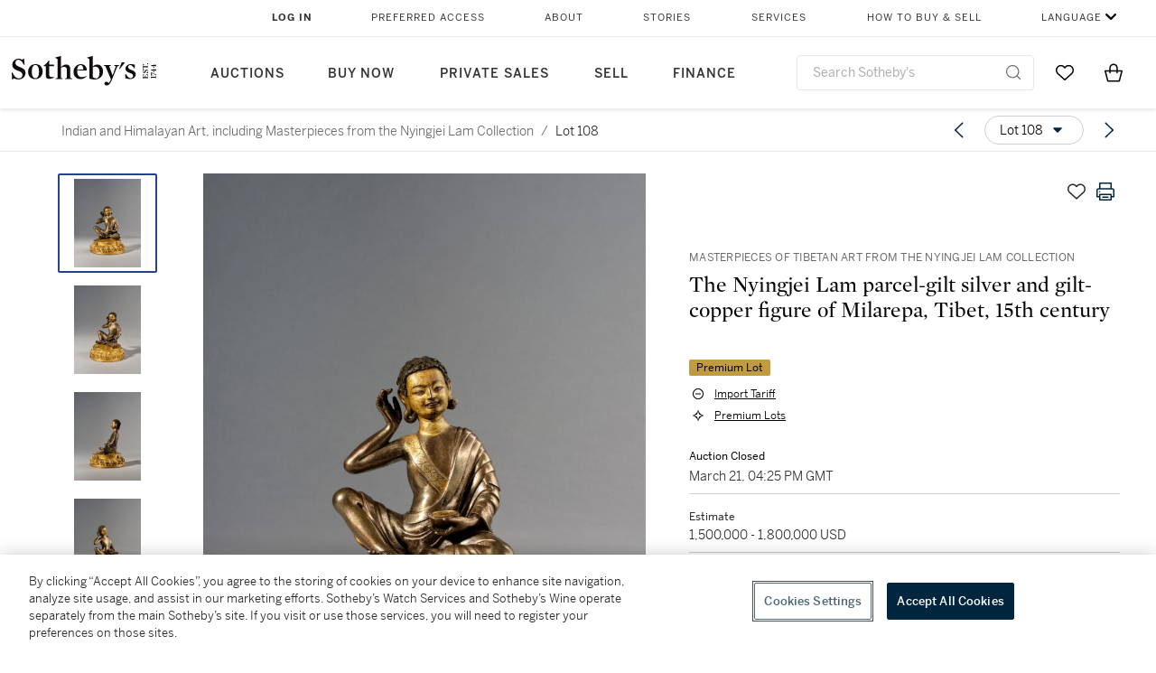

--- FILE ---
content_type: text/html; charset=utf-8
request_url: https://www.sothebys.com/en/buy/auction/2023/indian-and-himalayan-art-including-masterpieces-from-the-nyingjei-lam-collection/the-nyingjei-lam-parcel-gilt-silver-and-gilt?locale=en
body_size: 59145
content:
<!DOCTYPE html><html lang="en"><head><meta charSet="utf-8"/><meta name="viewport" content="width=device-width, initial-scale=1, shrink-to-fit=no"/><title>The Nyingjei Lam parcel-gilt silver and gilt-copper figure of Milarepa, Tibet, 15th century | Indian and Himalayan Art, including Masterpieces from the Nyingjei Lam Collection | 2023 | Sotheby&#x27;s</title><link href="https://www.sothebys.com/buy/a0fbd005-5b58-4a6e-89e1-16793b3f4520/lots/f9515744-3745-42a0-a0bd-408cb91d6f44" rel="canonical"/><meta content="&lt;p&gt;The Nyingjei Lam parcel-gilt silver and gilt-copper figure of Milarepa&lt;/p&gt;&lt;p&gt;Tibet, 15th century&lt;/p&gt;&lt;p&gt;西藏 十五世紀 銀局部鎏金密勒日巴像連銅鎏金蓮花座&lt;/p&gt;&lt;p&gt;&lt;br&gt;&lt;/p&gt;&lt;p&gt;Himalaya" name="description"/><meta content="The Nyingjei Lam parcel-gilt silver and gilt-copper figure of Milarepa, Tibet, 15th century | Indian and Himalayan Art, including Masterpieces from the Nyingjei Lam Collection | 2023 | Sotheby&#x27;s" property="og:title"/><meta content="&lt;p&gt;The Nyingjei Lam parcel-gilt silver and gilt-copper figure of Milarepa&lt;/p&gt;&lt;p&gt;Tibet, 15th century&lt;/p&gt;&lt;p&gt;西藏 十五世紀 銀局部鎏金密勒日巴像連銅鎏金蓮花座&lt;/p&gt;&lt;p&gt;&lt;br&gt;&lt;/p&gt;&lt;p&gt;Himalayan Art Resources item no.&amp;nbsp;68492.&lt;/p&gt;&lt;p&gt;HAR編號68492&lt;/p&gt;&lt;p&gt;&lt;br&gt;&lt;/p&gt;&lt;p&gt;Height 5 in., 12.8cm&lt;/p&gt;&lt;p&gt;&lt;br&gt;&lt;/p&gt;&lt;p&gt;the parcel-gilt silver and gilt-copper figure inscribed along the lotus petal base &#x27;this silver image of Mila[repa], king of the sacred doctrine, was set up at Nyüg Peak by the monk Gagi Wangpo. Through this virtuous act may [all beings] who have been my mother realise the abiding nature of the mind, and may they achieve [the level of] Vajradhara, embodiment of the four Buddha bodies! May good auspices prevail!’ (&lt;em&gt;chos kyi rgyal po mid le[la]’i dngul sku ‘di/ dge slong dga’ gis dbang pos smyug lar gzhengs// dge des mar gyur sems kyi gnas lugs rtogs// sku bzhi’i bdag nyid rdo rje ‘chang thob shog// mang ga lam//&lt;/em&gt;)&lt;/p&gt;&lt;p&gt;&lt;br&gt;&lt;/p&gt;&lt;p&gt;inscribed on the baseplate &#x27;Homage to the venerable Mila Zhepei Dorje! May my kind mother Sonam Zemo attain Buddhahood!’ (&lt;em&gt;rje mid la gzhad pa rdo rje la na mo/ drin can gyi ma bsod nams bzad mo sngyas [sangs rgyas] thob par gyur cig/&lt;/em&gt;)&lt;/p&gt;" property="og:description"/><meta content="https://sothebys-md.brightspotcdn.com/dims4/default/4a0ed2d/2147483647/strip/true/crop/1500x2000+0+0/resize/1024x1365!/quality/90/?url=http%3A%2F%2Fsothebys-brightspot.s3.amazonaws.com%2Fmedia-desk%2F88%2Fb3%2Fe2152cbd4a78b65962b3052ed9ee%2Fn11206-cjbxx-t1-01.jpg" property="og:image"/><meta content="1024" property="og:image:width"/><meta content="1365" property="og:image:height"/><meta content="The Nyingjei Lam parcel-gilt silver and gilt-copper figure of Milarepa, Tibet, 15th century" property="og:image:alt"/><meta content="Sotheby&#x27;s" property="og:site_name"/><meta content="website:sothebys" property="og:type"/><script type="application/ld+json">{"@context":"https://schema.org","@graph":[{"@type":"WebPage","name":"The Nyingjei Lam parcel-gilt silver and gilt-copper figure of Milarepa, Tibet, 15th century | Indian and Himalayan Art, including Masterpieces from the Nyingjei Lam Collection | 2023 | Sotheby's","url":"https://www.sothebys.com/buy/a0fbd005-5b58-4a6e-89e1-16793b3f4520/lots/f9515744-3745-42a0-a0bd-408cb91d6f44","image":["https://sothebys-md.brightspotcdn.com/dims4/default/4666d61/2147483647/strip/true/crop/1500x2000+0+0/resize/385x513!/quality/90/?url=http%3A%2F%2Fsothebys-brightspot.s3.amazonaws.com%2Fmedia-desk%2F88%2Fb3%2Fe2152cbd4a78b65962b3052ed9ee%2Fn11206-cjbxx-t1-01.jpg","https://sothebys-md.brightspotcdn.com/dims4/default/724e03c/2147483647/strip/true/crop/1500x2000+0+0/resize/385x513!/quality/90/?url=http%3A%2F%2Fsothebys-brightspot.s3.amazonaws.com%2Fmedia-desk%2Fc3%2F5c%2Fae4454164a2f9b850a159577667d%2Fn11206-cjbxx-t1-02.jpg","https://sothebys-md.brightspotcdn.com/dims4/default/63752d7/2147483647/strip/true/crop/1500x2000+0+0/resize/385x513!/quality/90/?url=http%3A%2F%2Fsothebys-brightspot.s3.amazonaws.com%2Fmedia-desk%2F8b%2F17%2Fe6fc0eba42618401992bf330fb13%2Fn11206-cjbxx-t1-05.jpg","https://sothebys-md.brightspotcdn.com/dims4/default/30da02d/2147483647/strip/true/crop/1500x2000+0+0/resize/385x513!/quality/90/?url=http%3A%2F%2Fsothebys-brightspot.s3.amazonaws.com%2Fmedia-desk%2Fda%2F8c%2Ff3c8088548208173d304ac53f5d1%2Fn11206-cjbxx-t1-03.jpg","https://sothebys-md.brightspotcdn.com/dims4/default/44c3bd5/2147483647/strip/true/crop/1561x2000+0+0/resize/385x493!/quality/90/?url=http%3A%2F%2Fsothebys-brightspot.s3.amazonaws.com%2Fmedia-desk%2F88%2Fdd%2F8b1ff467481fa4c4d411595514ae%2Fn11206-cjbxx-t1-06-ext.jpg","https://sothebys-md.brightspotcdn.com/dims4/default/bfb86e5/2147483647/strip/true/crop/1500x2000+0+0/resize/385x513!/quality/90/?url=http%3A%2F%2Fsothebys-brightspot.s3.amazonaws.com%2Fmedia-desk%2Fe7%2F96%2F96171fe2418ab9d82014b78de98e%2Fn11206-cjbxx-t1-04.jpg","https://sothebys-md.brightspotcdn.com/dims4/default/ba6e6e4/2147483647/strip/true/crop/1500x2000+0+0/resize/385x513!/quality/90/?url=http%3A%2F%2Fsothebys-brightspot.s3.amazonaws.com%2Fmedia-desk%2F48%2F45%2Ff8ace34948e5be19f7f4b9a7a596%2Fn11206-cjbxx-t1-07.jpg"],"breadcrumb":{"@type":"BreadcrumbList","numberOfItems":2,"itemListElement":[{"@type":"ListItem","position":1,"item":{"name":"Indian and Himalayan Art, including Masterpieces from the Nyingjei Lam Collection","@id":"https://www.sothebys.com/buy/a0fbd005-5b58-4a6e-89e1-16793b3f4520"}},{"@type":"ListItem","position":2,"item":{"name":"The Nyingjei Lam parcel-gilt silver and gilt-copper figure of Milarepa, Tibet, 15th century","@id":"https://www.sothebys.com/buy/a0fbd005-5b58-4a6e-89e1-16793b3f4520/lots/f9515744-3745-42a0-a0bd-408cb91d6f44"}}]},"mainEntity":{"@type":"WebPageElement","offers":{"@type":"Offer","availability":"https://schema.org/InStock","itemOffered":[{"@type":"Product","name":"The Nyingjei Lam parcel-gilt silver and gilt-copper figure of Milarepa, Tibet, 15th century | Indian and Himalayan Art, including Masterpieces from the Nyingjei Lam Collection | 2023 | Sotheby's","url":"https://www.sothebys.com/buy/a0fbd005-5b58-4a6e-89e1-16793b3f4520/lots/f9515744-3745-42a0-a0bd-408cb91d6f44","description":"The Nyingjei Lam parcel-gilt silver and gilt-copper figure of MilarepaTibet, 15th century西藏 十五世紀 銀局部鎏金密勒日巴像連銅鎏金蓮花座Himalayan Art Resources item no.68492.HAR編號68492Height 5 in., 12.8cmthe parcel-gilt silver and gilt-copper figure inscribed along the lotus petal base 'this silver image of Mila[repa], king of the sacred doctrine, was set up at Nyüg Peak by the monk Gagi Wangpo. Through this virtuous act may [all beings] who have been my mother realise the abiding nature of the mind, and may they achieve [the level of] Vajradhara, embodiment of the four Buddha bodies! May good auspices prevail!’ (chos kyi rgyal po mid le[la]’i dngul sku ‘di/ dge slong dga’ gis dbang pos smyug lar gzhengs// dge des mar gyur sems kyi gnas lugs rtogs// sku bzhi’i bdag nyid rdo rje ‘chang thob shog// mang ga lam//)inscribed on the baseplate 'Homage to the venerable Mila Zhepei Dorje! May my kind mother Sonam Zemo attain Buddhahood!’ (rje mid la gzhad pa rdo rje la na mo/ drin can gyi ma bsod nams bzad mo sngyas [sangs rgyas] thob par gyur cig/)","productID":"f9515744-3745-42a0-a0bd-408cb91d6f44","itemCondition":""}],"seller":{"@type":"Organization","name":"Sotheby's"}}}}]}</script><link href="https://sothebys-md.brightspotcdn.com/dims4/default/ba6e6e4/2147483647/strip/true/crop/1500x2000+0+0/resize/385x513!/quality/90/?url=http%3A%2F%2Fsothebys-brightspot.s3.amazonaws.com%2Fmedia-desk%2F48%2F45%2Ff8ace34948e5be19f7f4b9a7a596%2Fn11206-cjbxx-t1-07.jpg" rel="preload" as="image"/><link href="https://sothebys-md.brightspotcdn.com/dims4/default/bfb86e5/2147483647/strip/true/crop/1500x2000+0+0/resize/385x513!/quality/90/?url=http%3A%2F%2Fsothebys-brightspot.s3.amazonaws.com%2Fmedia-desk%2Fe7%2F96%2F96171fe2418ab9d82014b78de98e%2Fn11206-cjbxx-t1-04.jpg" rel="preload" as="image"/><link href="https://sothebys-md.brightspotcdn.com/dims4/default/44c3bd5/2147483647/strip/true/crop/1561x2000+0+0/resize/385x493!/quality/90/?url=http%3A%2F%2Fsothebys-brightspot.s3.amazonaws.com%2Fmedia-desk%2F88%2Fdd%2F8b1ff467481fa4c4d411595514ae%2Fn11206-cjbxx-t1-06-ext.jpg" rel="preload" as="image"/><link href="https://sothebys-md.brightspotcdn.com/dims4/default/30da02d/2147483647/strip/true/crop/1500x2000+0+0/resize/385x513!/quality/90/?url=http%3A%2F%2Fsothebys-brightspot.s3.amazonaws.com%2Fmedia-desk%2Fda%2F8c%2Ff3c8088548208173d304ac53f5d1%2Fn11206-cjbxx-t1-03.jpg" rel="preload" as="image"/><link href="https://sothebys-md.brightspotcdn.com/dims4/default/63752d7/2147483647/strip/true/crop/1500x2000+0+0/resize/385x513!/quality/90/?url=http%3A%2F%2Fsothebys-brightspot.s3.amazonaws.com%2Fmedia-desk%2F8b%2F17%2Fe6fc0eba42618401992bf330fb13%2Fn11206-cjbxx-t1-05.jpg" rel="preload" as="image"/><link href="https://sothebys-md.brightspotcdn.com/dims4/default/724e03c/2147483647/strip/true/crop/1500x2000+0+0/resize/385x513!/quality/90/?url=http%3A%2F%2Fsothebys-brightspot.s3.amazonaws.com%2Fmedia-desk%2Fc3%2F5c%2Fae4454164a2f9b850a159577667d%2Fn11206-cjbxx-t1-02.jpg" rel="preload" as="image"/><link href="https://sothebys-md.brightspotcdn.com/dims4/default/4666d61/2147483647/strip/true/crop/1500x2000+0+0/resize/385x513!/quality/90/?url=http%3A%2F%2Fsothebys-brightspot.s3.amazonaws.com%2Fmedia-desk%2F88%2Fb3%2Fe2152cbd4a78b65962b3052ed9ee%2Fn11206-cjbxx-t1-01.jpg" rel="preload" as="image"/><meta name="next-head-count" content="21"/><meta http-equiv="Content-Language" content="en"/><link rel="icon" type="image/png" href="/favicon-16x16.png"/><link rel="icon" type="image/png" href="/favicon-32x32.png"/><link rel="stylesheet" data-href="https://use.typekit.net/dfs5lfh.css"/><style>@-webkit-keyframes animation-1m36nf7{100%{-webkit-transform:translateX(-5vw);-moz-transform:translateX(-5vw);-ms-transform:translateX(-5vw);transform:translateX(-5vw);}}@keyframes animation-1m36nf7{100%{-webkit-transform:translateX(-5vw);-moz-transform:translateX(-5vw);-ms-transform:translateX(-5vw);transform:translateX(-5vw);}}@-webkit-keyframes animation-ft1o10{0%{-webkit-transform:translateX(-40vw);-moz-transform:translateX(-40vw);-ms-transform:translateX(-40vw);transform:translateX(-40vw);}70%{-webkit-transform:translateX(0vw);-moz-transform:translateX(0vw);-ms-transform:translateX(0vw);transform:translateX(0vw);}98%{-webkit-transform:translateY(-2px);-moz-transform:translateY(-2px);-ms-transform:translateY(-2px);transform:translateY(-2px);}99%{-webkit-transform:translateX(-100vw);-moz-transform:translateX(-100vw);-ms-transform:translateX(-100vw);transform:translateX(-100vw);}100%{-webkit-transform:translateY(0px);-moz-transform:translateY(0px);-ms-transform:translateY(0px);transform:translateY(0px);}}@keyframes animation-ft1o10{0%{-webkit-transform:translateX(-40vw);-moz-transform:translateX(-40vw);-ms-transform:translateX(-40vw);transform:translateX(-40vw);}70%{-webkit-transform:translateX(0vw);-moz-transform:translateX(0vw);-ms-transform:translateX(0vw);transform:translateX(0vw);}98%{-webkit-transform:translateY(-2px);-moz-transform:translateY(-2px);-ms-transform:translateY(-2px);transform:translateY(-2px);}99%{-webkit-transform:translateX(-100vw);-moz-transform:translateX(-100vw);-ms-transform:translateX(-100vw);transform:translateX(-100vw);}100%{-webkit-transform:translateY(0px);-moz-transform:translateY(0px);-ms-transform:translateY(0px);transform:translateY(0px);}}.css-3j849e{position:fixed;top:0px;left:0px;z-index:9998;height:2px;width:100vw;-webkit-transform:translateX(-100vw);-moz-transform:translateX(-100vw);-ms-transform:translateX(-100vw);transform:translateX(-100vw);background-color:#748794;}@-webkit-keyframes animation-1f2tzwt{0%{-webkit-background-position:-800px,0px;background-position:-800px,0px;}100%{-webkit-background-position:800px,0px;background-position:800px,0px;}}@keyframes animation-1f2tzwt{0%{-webkit-background-position:-800px,0px;background-position:-800px,0px;}100%{-webkit-background-position:800px,0px;background-position:800px,0px;}}@-webkit-keyframes animation-gze9rp{0%{-webkit-clip-path:inset(0 0 0 0);clip-path:inset(0 0 0 0);}100%{-webkit-clip-path:inset(0 0 0 100%);clip-path:inset(0 0 0 100%);}}@keyframes animation-gze9rp{0%{-webkit-clip-path:inset(0 0 0 0);clip-path:inset(0 0 0 0);}100%{-webkit-clip-path:inset(0 0 0 100%);clip-path:inset(0 0 0 100%);}}@-webkit-keyframes animation-k19k7a{0%{-webkit-clip-path:inset(0 100% 0 0);clip-path:inset(0 100% 0 0);}100%{-webkit-clip-path:inset(0 0 0 0);clip-path:inset(0 0 0 0);}}@keyframes animation-k19k7a{0%{-webkit-clip-path:inset(0 100% 0 0);clip-path:inset(0 100% 0 0);}100%{-webkit-clip-path:inset(0 0 0 0);clip-path:inset(0 0 0 0);}}.css-k008qs{display:-webkit-box;display:-webkit-flex;display:-ms-flexbox;display:flex;}.css-1yuhvjn{margin-top:16px;}.css-d31hgs{width:70%;padding:6px;display:-webkit-box;display:-webkit-flex;display:-ms-flexbox;display:flex;-webkit-user-select:none;-moz-user-select:none;-ms-user-select:none;user-select:none;-webkit-align-items:center;-webkit-box-align:center;-ms-flex-align:center;align-items:center;}@media (max-width: 767px){.css-d31hgs{width:90%;}}@media print{.css-d31hgs{display:none;}}@-webkit-keyframes animation-rcer73{0%{-webkit-transform:translateY(-100%);-moz-transform:translateY(-100%);-ms-transform:translateY(-100%);transform:translateY(-100%);}100%{-webkit-transform:translateY(0%);-moz-transform:translateY(0%);-ms-transform:translateY(0%);transform:translateY(0%);}}@keyframes animation-rcer73{0%{-webkit-transform:translateY(-100%);-moz-transform:translateY(-100%);-ms-transform:translateY(-100%);transform:translateY(-100%);}100%{-webkit-transform:translateY(0%);-moz-transform:translateY(0%);-ms-transform:translateY(0%);transform:translateY(0%);}}@-webkit-keyframes animation-1oihdh6{0%{-webkit-transform:translateY(0%);-moz-transform:translateY(0%);-ms-transform:translateY(0%);transform:translateY(0%);}100%{-webkit-transform:translateY(-100%);-moz-transform:translateY(-100%);-ms-transform:translateY(-100%);transform:translateY(-100%);}}@keyframes animation-1oihdh6{0%{-webkit-transform:translateY(0%);-moz-transform:translateY(0%);-ms-transform:translateY(0%);transform:translateY(0%);}100%{-webkit-transform:translateY(-100%);-moz-transform:translateY(-100%);-ms-transform:translateY(-100%);transform:translateY(-100%);}}h1,h2,h3,h4,h5,h6,p,a,li,button,th,td{color:#333333;}body{font-family:benton-sans,sans-serif;}.css-ycy229{position:fixed;top:0px;left:0px;right:0px;z-index:3000;}.css-6we575{width:100%;max-width:1920px;margin:auto;height:100%;display:grid;grid-template-columns:minmax(420px,auto) 533px;grid-column-gap:24px;grid-template-rows:48px minmax(750px,70vh) auto auto auto;grid-template-areas:'NavHeader NavHeader' 'Carousel PlaceBid' 'LotInfo PlaceBid' 'CatalogueNote CatalogueNote' 'RecommendedItems RecommendedItems';-webkit-align-items:start;-webkit-box-align:start;-ms-flex-align:start;align-items:start;}@media (max-width:980px){.css-6we575{grid-template-columns:minmax(0px,auto);grid-column-gap:0px;grid-template-rows:50px 56px auto auto auto auto auto;grid-template-areas:'NavHeader' 'Header' 'Carousel' 'PlaceBid' 'LotInfo' 'CatalogueNote' 'RecommendedItems';}}.css-1ljlvai{grid-area:NavHeader;height:100%;padding:8px 32px 8px 62px;border-bottom:1px solid #e7e7e7;}@media (max-width:980px){.css-1ljlvai{display:none;}}.css-1762j8h{display:none;-webkit-align-items:center;-webkit-box-align:center;-ms-flex-align:center;align-items:center;height:100%;padding-left:16px;}@media (max-width:980px){.css-1762j8h{grid-area:NavHeader;display:-webkit-box;display:-webkit-flex;display:-ms-flexbox;display:flex;}}.css-uxiebx{display:none;}@media (max-width:980px){.css-uxiebx{grid-area:Header;display:-webkit-box;display:-webkit-unset;display:-ms-unsetbox;display:unset;}}.css-svczye{margin:8px 12px;display:-webkit-box;display:-webkit-flex;display:-ms-flexbox;display:flex;-webkit-box-pack:justify;-webkit-justify-content:space-between;justify-content:space-between;}.css-1f6qhvw{grid-area:Carousel;height:100%;}.css-wtqily{grid-area:PlaceBid;height:100%;z-index:2;}.css-ma42pn{grid-area:LotInfo;word-break:break-word;margin:24px 0 16px 64px;}@media (min-width:980px){.css-ma42pn{border-top:1px solid #cecece;}}@media (max-width:980px){.css-ma42pn{margin:24px 16px;}}.css-1poeprp{grid-area:CatalogueNote;}.css-1l1jptx{grid-area:RecommendedItems;padding-left:16px;}.css-w6hyqn{display:none;overflow:hidden;z-index:99;width:100%;max-height:100px;position:fixed;left:0px;top:0px;opacity:1;padding:0px 24px;background-color:#ffffff;box-shadow:0 2px 4px 0 rgba(0, 0, 0, 0.1);}@media (max-width:1024px){.css-w6hyqn{padding:0px;}}.css-1l5xqdr{display:-webkit-box;display:-webkit-flex;display:-ms-flexbox;display:flex;-webkit-align-items:center;-webkit-box-align:center;-ms-flex-align:center;align-items:center;-webkit-box-pack:justify;-webkit-justify-content:space-between;justify-content:space-between;padding:16px 18px 10px;}@media (max-width:768px){.css-1l5xqdr{padding:16px 8px 10px;}}.css-1mervjy{display:-webkit-box;display:-webkit-flex;display:-ms-flexbox;display:flex;-webkit-align-items:center;-webkit-box-align:center;-ms-flex-align:center;align-items:center;overflow:hidden;}.css-7b7xv0{width:64px;min-width:64px;height:64px;overflow:hidden;}.css-egew9l{display:-webkit-box;display:-webkit-flex;display:-ms-flexbox;display:flex;-webkit-flex-direction:column;-ms-flex-direction:column;flex-direction:column;padding-left:24px;overflow:hidden;}@media (max-width:768px){.css-egew9l{display:none;}}.css-iqyuzw{display:-webkit-box;display:-webkit-flex;display:-ms-flexbox;display:flex;margin-left:16px;}.css-68zbsl{width:auto;}.css-1qh7smx{text-align:center;object-fit:contain;width:100%;height:100%;max-height:380px;max-width:300px;}.css-1on497r{overflow:hidden;overflow-wrap:break-word;word-break:break-word;-webkit-line-clamp:calc(1);display:-webkit-box;-webkit-box-orient:vertical;}.css-2v1h2i{display:-webkit-box;display:-webkit-flex;display:-ms-flexbox;display:flex;-webkit-box-pack:justify;-webkit-justify-content:space-between;justify-content:space-between;}@media (max-width:980px){.css-2v1h2i{display:none;}}.css-589stn{display:none;}@media (max-width:980px){.css-589stn{display:-webkit-box;display:-webkit-unset;display:-ms-unsetbox;display:unset;}}.css-ytumd6{-webkit-text-decoration:none;text-decoration:none;}.css-utab25{color:#6b6b6b;}.css-utab25:focus{outline:2px none #317aad;outline-offset:4px;outline-style:auto;}.css-18nuwk1{overflow:hidden;text-overflow:ellipsis;white-space:nowrap;color:#6b6b6b;}.css-18nuwk1:focus{outline:2px none #317aad;outline-offset:4px;outline-style:auto;}.css-18nuwk1:hover{cursor:pointer;}.css-18nuwk1 >*{-webkit-text-decoration:none;text-decoration:none;}.css-z3c84d{color:#6b6b6b;margin-left:8px;margin-right:8px;}.css-2svovr{overflow:hidden;text-overflow:ellipsis;white-space:nowrap;min-width:64px;color:#292929;}.css-2svovr:focus{outline:2px none #317aad;outline-offset:4px;outline-style:auto;}.css-uvab46{border-width:0px;width:40px;min-width:40px;height:32px;}.css-apepos{margin:0 8px;}.css-k1oqwg #LotNavigationDropdown_actions{overflow:auto;border:1px solid #e7e7e7;border-radius:4px;max-height:416px;margin-top:4px;max-width:90vw;min-width:483px;}@media (max-width: 767px){.css-k1oqwg #LotNavigationDropdown_actions{margin-left:-48px;max-width:94vw;min-width:0px;}}.css-k1oqwg #LotNavigationDropdown_button{width:100%;padding-left:16px;padding-right:16px;border-radius:20px;height:32px;}.css-u4p24i{display:-webkit-box;display:-webkit-flex;display:-ms-flexbox;display:flex;-webkit-flex-direction:row;-ms-flex-direction:row;flex-direction:row;-webkit-align-items:center;-webkit-box-align:center;-ms-flex-align:center;align-items:center;}.css-aswqrt{margin-left:auto;margin-right:auto;color:#000000;}.css-15fzge{margin-left:4px;}.css-w9b8lb{display:-webkit-box;display:-webkit-flex;display:-ms-flexbox;display:flex;-webkit-align-items:center;-webkit-box-align:center;-ms-flex-align:center;align-items:center;-webkit-box-pack:end;-ms-flex-pack:end;-webkit-justify-content:flex-end;justify-content:flex-end;grid-gap:8px;}@media (max-width: 767px){.css-w9b8lb{display:none;}}.css-1wucctp{display:-webkit-box;display:-webkit-flex;display:-ms-flexbox;display:flex;-webkit-align-items:center;-webkit-box-align:center;-ms-flex-align:center;align-items:center;-webkit-box-pack:end;-ms-flex-pack:end;-webkit-justify-content:flex-end;justify-content:flex-end;grid-gap:8px;}@media (min-width:768px){.css-1wucctp{display:none;}}.css-1cducoa{color:#00253e;}.css-rnm3nx{position:absolute;-webkit-transition:500ms ease 0ms opacity;transition:500ms ease 0ms opacity;opacity:1;color:#292929;}.css-18dmsqr{position:absolute;-webkit-transition:500ms ease 0ms opacity;transition:500ms ease 0ms opacity;opacity:0;color:#dd2415;}.css-1kw4td7{color:#292929;-webkit-transform:rotate(90deg);-moz-transform:rotate(90deg);-ms-transform:rotate(90deg);transform:rotate(90deg);}.css-4zoi2w{display:-webkit-box;display:-webkit-flex;display:-ms-flexbox;display:flex;-webkit-box-pack:center;-ms-flex-pack:center;-webkit-justify-content:center;justify-content:center;height:100%;padding:24px 0 33px 0;}@media (max-width:1225px){.css-4zoi2w{display:none;}}.css-dllwl0{object-fit:contain;margin-left:auto;margin-right:auto;max-width:100%;-webkit-transition:100ms cubic-bezier(0.5, 0, 1, 1) 0ms opacity;transition:100ms cubic-bezier(0.5, 0, 1, 1) 0ms opacity;max-height:100%;opacity:100;margin:auto;}@media (max-width:980px){.css-dllwl0{max-height:420px;margin:auto;}}.css-1o8pv66{padding:28px 40px 0 16px;height:100%;}@media (max-width:980px){.css-1o8pv66{padding:0;}}.css-hob81v{top:21px;width:100%;overflow:visible;display:-webkit-box;display:-webkit-flex;display:-ms-flexbox;display:flex;-webkit-flex-direction:column;-ms-flex-direction:column;flex-direction:column;position:static;-webkit-transition:500ms ease 0ms all;transition:500ms ease 0ms all;position:-webkit-sticky;position:sticky;}@media (max-width:980px){.css-hob81v{padding:0 16px 16px 16px;height:auto;min-height:0;}}.css-1sdfita{padding:24px 0;margin:auto 0;-webkit-transition:500ms ease 0ms all;transition:500ms ease 0ms all;}@media (max-width:980px){.css-1sdfita{border-top:1px solid #e7e7e7;padding:8px 0;margin:24px 0 24px 0;}}.css-1eeqv7n{width:100%;border-bottom:0px solid #e7e7e7;padding-bottom:8px;}.css-14ifmlq{margin-bottom:24px;}@media (max-width:980px){.css-14ifmlq{display:none;}}.css-542wex{word-break:break-word;}.css-fzq92z{font-weight:500!important;color:#6b6b6b;margin-bottom:8px;}.css-8atqhb{width:100%;}.css-164r41r{margin-top:8px;}.css-72iax6{width:-webkit-fit-content;width:-moz-fit-content;width:fit-content;display:inline;padding-left:8px;padding-right:8px;margin-right:8px;border-radius:2px;white-space:nowrap;background-color:#c29b40;color:#000000;margin-top:24px;display:inline-block;}.css-1h7anqn{display:-webkit-box;display:-webkit-flex;display:-ms-flexbox;display:flex;-webkit-flex-direction:column;-ms-flex-direction:column;flex-direction:column;-webkit-box-flex-wrap:wrap;-webkit-flex-wrap:wrap;-ms-flex-wrap:wrap;flex-wrap:wrap;}.css-5cm1aq{color:#000000;}.css-11b7kil{margin-left:8px;font-size:12px;line-height:18px;color:#23448d;color:#000000;}.css-11b7kil:focus{outline:2px none #317aad;outline-offset:4px;outline-style:auto;}.css-19idom{margin-bottom:8px;}.css-1gsrsjw{z-index:2;display:-webkit-box;display:-webkit-flex;display:-ms-flexbox;display:flex;-webkit-flex-direction:column;-ms-flex-direction:column;flex-direction:column;-webkit-box-pack:center;-ms-flex-pack:center;-webkit-justify-content:center;justify-content:center;min-width:100%;opacity:1;-webkit-animation-duration:500ms;animation-duration:500ms;-webkit-animation-fill-mode:forwards;animation-fill-mode:forwards;-webkit-animation-timing-function:ease-in;animation-timing-function:ease-in;-webkit-animation-direction:normal;animation-direction:normal;}.css-1wrfq4b{display:-webkit-box;display:-webkit-flex;display:-ms-flexbox;display:flex;-webkit-flex-direction:column;-ms-flex-direction:column;flex-direction:column;position:relative;height:100%;-webkit-box-pack:justify;-webkit-justify-content:space-between;justify-content:space-between;}.css-13x2r2t{margin-top:2px;color:#333333;}.css-7xm451{width:100%;display:-webkit-box;display:-webkit-flex;display:-ms-flexbox;display:flex;-webkit-box-pack:start;-ms-flex-pack:start;-webkit-justify-content:flex-start;justify-content:flex-start;background-color:#cecece;height:1px;margin-top:8px;}.css-yhri78{background-color:#dd2415;width:calc(100% - 100%);}.css-10118l7{color:#292929;}.css-137o4wl{font-weight:400!important;color:#292929;}.css-samn2{margin-top:8px;margin-bottom:16px;background-color:#cecece;height:1px;width:100%;}.css-2vp4xc{display:-webkit-box;display:-webkit-flex;display:-ms-flexbox;display:flex;-webkit-box-pack:justify;-webkit-justify-content:space-between;justify-content:space-between;-webkit-box-flex-wrap:wrap;-webkit-flex-wrap:wrap;-ms-flex-wrap:wrap;flex-wrap:wrap;-webkit-align-items:center;-webkit-box-align:center;-ms-flex-align:center;align-items:center;margin:40px 0;}@media (max-width:980px){.css-2vp4xc{margin-top:0px;}}@media (max-width: 767px){.css-2vp4xc{margin-bottom:16px;}}.css-b1yv46{font-size:24px!important;font-weight:700!important;color:#000000;display:-webkit-box;display:-webkit-flex;display:-ms-flexbox;display:flex;-webkit-box-flex:1;-webkit-flex-grow:1;-ms-flex-positive:1;flex-grow:1;white-space:nowrap;}.css-1ryhgg2{display:-webkit-box;display:-webkit-flex;display:-ms-flexbox;display:flex;-webkit-align-items:center;-webkit-box-align:center;-ms-flex-align:center;align-items:center;-webkit-box-flex-wrap:wrap;-webkit-flex-wrap:wrap;-ms-flex-wrap:wrap;flex-wrap:wrap;-webkit-box-pack:end;-ms-flex-pack:end;-webkit-justify-content:flex-end;justify-content:flex-end;}@media (max-width: 767px){.css-1ryhgg2{display:none;}}.css-i41z8b{display:none;}@media (max-width: 767px){.css-i41z8b{display:-webkit-box;display:-webkit-flex;display:-ms-flexbox;display:flex;padding-bottom:16px;-webkit-align-items:center;-webkit-box-align:center;-ms-flex-align:center;align-items:center;-webkit-box-flex-wrap:wrap;-webkit-flex-wrap:wrap;-ms-flex-wrap:wrap;flex-wrap:wrap;}}.css-1aw519d{font-size:16px;line-height:24px;font-family:benton-sans,sans-serif;color:#000000;}.css-1aw519d a{font-weight:400;-webkit-text-decoration:none;text-decoration:none;color:#333333;}.css-1aw519d a:visited{color:#333333;}.css-1aw519d a:hover{border-bottom:1px solid #333333;}.css-1aw519d strong{font-weight:600;}.css-1aw519d em{font-style:italic;}.css-1aw519d u{-webkit-text-decoration:underline;text-decoration:underline;}.css-1aw519d sub{vertical-align:sub;font-size:75%;}.css-1aw519d sup{vertical-align:super;font-size:75%;}.css-1aw519d ul{list-style:disc inside none;}.css-1aw519d ol{list-style:decimal inside none;}.css-r6e2mi{font-weight:600!important;text-transform:capitalize;margin-top:16px;margin-bottom:8px;}.css-o5hob9{display:-webkit-box;display:-webkit-flex;display:-ms-flexbox;display:flex;-webkit-box-pack:justify;-webkit-justify-content:space-between;justify-content:space-between;-webkit-align-items:center;-webkit-box-align:center;-ms-flex-align:center;align-items:center;width:100%;background:transparent;border:0 none transparent;padding:0;}.css-o5hob9:focus{outline:2px none #317aad;outline-offset:1px;outline-style:auto;overflow:hidden;}.css-o5hob9:hover{cursor:pointer;}.css-12efcmn{position:absolute;}.css-dm37tw{-webkit-transition:500ms ease 0ms -webkit-transform;transition:500ms ease 0ms transform;-webkit-transform:rotate(90deg);-moz-transform:rotate(90deg);-ms-transform:rotate(90deg);transform:rotate(90deg);}.css-1fes8lf{font-size:16px;line-height:24px;font-family:benton-sans,sans-serif;color:#000000;margin-top:16px;}.css-1fes8lf a{font-weight:400;-webkit-text-decoration:none;text-decoration:none;color:#333333;}.css-1fes8lf a:visited{color:#333333;}.css-1fes8lf a:hover{border-bottom:1px solid #333333;}.css-1fes8lf strong{font-weight:600;}.css-1fes8lf em{font-style:italic;}.css-1fes8lf u{-webkit-text-decoration:underline;text-decoration:underline;}.css-1fes8lf sub{vertical-align:sub;font-size:75%;}.css-1fes8lf sup{vertical-align:super;font-size:75%;}.css-1fes8lf ul{list-style:disc inside none;}.css-1fes8lf ol{list-style:decimal inside none;}.css-qih3n9{-webkit-transition:500ms ease 0ms -webkit-transform;transition:500ms ease 0ms transform;-webkit-transform:rotate(0deg);-moz-transform:rotate(0deg);-ms-transform:rotate(0deg);transform:rotate(0deg);}.css-1m2it9n{max-width:100%;position:relative;left:50%;right:50%;margin-left:-50%;margin-right:-50%;}.css-v2m3wd{overflow:hidden;margin-top:64px;}.css-9ol6ok{font-size:24px!important;color:#000000;margin-left:40px;}@media (max-width:980px){.css-9ol6ok{margin-left:16px;}}.css-o6lkto{position:relative;margin-top:48px;}@media (min-width:980px){.css-o6lkto{overflow-x:hidden;}}.css-o6lkto .swiper-slide{width:340px;}@media (max-width: 767px){.css-o6lkto .swiper-slide{width:164px;}}.css-10jr14j:hover{cursor:pointer;}.css-bxikt0{display:-webkit-box;display:-webkit-flex;display:-ms-flexbox;display:flex;-webkit-align-items:center;-webkit-box-align:center;-ms-flex-align:center;align-items:center;-webkit-box-pack:center;-ms-flex-pack:center;-webkit-justify-content:center;justify-content:center;width:340px;height:340px;}@media (max-width: 767px){.css-bxikt0{max-width:164px;max-height:164px;}}.css-1o6izjr{max-height:340px;object-fit:contain;}@media (max-width: 767px){.css-1o6izjr{max-height:164px;}}.css-jv7igb{color:#292929;margin-top:16px;margin-bottom:8px;white-space:nowrap;overflow:hidden;text-overflow:ellipsis;}@media (max-width: 767px){.css-jv7igb{font-size:16px!important;line-height:20px!important;margin-top:12px;margin-bottom:4px;}}.css-gc3lkg{color:#292929;display:block;margin-top:0px;margin-bottom:16px;}@media (max-width: 767px){.css-gc3lkg{font-size:12px!important;line-height:16px!important;margin-bottom:12px;}}.css-1ixdl6p{position:absolute;width:40px;height:40px;cursor:pointer;background-color:#fff5;-webkit-transition:300ms ease 0ms background-color;transition:300ms ease 0ms background-color;border-radius:50%;display:-webkit-box;display:-webkit-flex;display:-ms-flexbox;display:flex;-webkit-box-pack:center;-ms-flex-pack:center;-webkit-justify-content:center;justify-content:center;-webkit-align-items:center;-webkit-box-align:center;-ms-flex-align:center;align-items:center;background-image:none;margin:0;top:50%;-webkit-transform:translateY(-50%) rotateZ(0deg);-moz-transform:translateY(-50%) rotateZ(0deg);-ms-transform:translateY(-50%) rotateZ(0deg);transform:translateY(-50%) rotateZ(0deg);}.css-1ixdl6p:hover{background-color:#ffffff;}.css-1btqw6w{height:32px;-webkit-transform:translateX(-2px);-moz-transform:translateX(-2px);-ms-transform:translateX(-2px);transform:translateX(-2px);}.css-1wew87z{position:absolute;width:40px;height:40px;cursor:pointer;background-color:#fff5;-webkit-transition:300ms ease 0ms background-color;transition:300ms ease 0ms background-color;border-radius:50%;display:-webkit-box;display:-webkit-flex;display:-ms-flexbox;display:flex;-webkit-box-pack:center;-ms-flex-pack:center;-webkit-justify-content:center;justify-content:center;-webkit-align-items:center;-webkit-box-align:center;-ms-flex-align:center;align-items:center;background-image:none;margin:0;top:50%;-webkit-transform:translateY(-50%) rotateZ(180deg);-moz-transform:translateY(-50%) rotateZ(180deg);-ms-transform:translateY(-50%) rotateZ(180deg);transform:translateY(-50%) rotateZ(180deg);}.css-1wew87z:hover{background-color:#ffffff;}.css-1h2ruwl{white-space:nowrap;overflow:hidden;text-overflow:ellipsis;}.css-hbvj58{overflow:hidden;display:-webkit-box;-webkit-box-orient:vertical;-webkit-line-clamp:10;color:#000000;margin-bottom:8px;}@media (max-width: 767px){.css-hbvj58{-webkit-line-clamp:16;}}.css-1pk37rw{overflow:hidden;display:-webkit-box;-webkit-box-orient:vertical;-webkit-line-clamp:10;color:#000000;color:#6b6b6b;}@media (max-width: 767px){.css-1pk37rw{-webkit-line-clamp:16;}}.css-1gs9ih9{color:#292929;margin-top:0px;margin-bottom:16px;-webkit-line-clamp:calc(3);display:-webkit-box;-webkit-box-orient:vertical;overflow:hidden;text-overflow:ellipsis;}@media (max-width: 767px){.css-1gs9ih9{font-size:12px!important;line-height:16px!important;margin-bottom:12px;}}@-webkit-keyframes animation-ebjc1k{0%{opacity:0;}70%{opacity:0.7;}100%{opacity:1;}}@keyframes animation-ebjc1k{0%{opacity:0;}70%{opacity:0.7;}100%{opacity:1;}}@-webkit-keyframes animation-1iqg48{0%{-webkit-transform:translateX(-100%);-moz-transform:translateX(-100%);-ms-transform:translateX(-100%);transform:translateX(-100%);}100%{-webkit-transform:translateX(0%);-moz-transform:translateX(0%);-ms-transform:translateX(0%);transform:translateX(0%);}}@keyframes animation-1iqg48{0%{-webkit-transform:translateX(-100%);-moz-transform:translateX(-100%);-ms-transform:translateX(-100%);transform:translateX(-100%);}100%{-webkit-transform:translateX(0%);-moz-transform:translateX(0%);-ms-transform:translateX(0%);transform:translateX(0%);}}@-webkit-keyframes animation-ptkdgw{0%{-webkit-transform:translateX(0%);-moz-transform:translateX(0%);-ms-transform:translateX(0%);transform:translateX(0%);}100%{-webkit-transform:translateX(-100%);-moz-transform:translateX(-100%);-ms-transform:translateX(-100%);transform:translateX(-100%);}}@keyframes animation-ptkdgw{0%{-webkit-transform:translateX(0%);-moz-transform:translateX(0%);-ms-transform:translateX(0%);transform:translateX(0%);}100%{-webkit-transform:translateX(-100%);-moz-transform:translateX(-100%);-ms-transform:translateX(-100%);transform:translateX(-100%);}}@-webkit-keyframes animation-jhn00i{0%{opacity:0.2;-webkit-transform:scale(0.66, 0.66);-moz-transform:scale(0.66, 0.66);-ms-transform:scale(0.66, 0.66);transform:scale(0.66, 0.66);}25%{opacity:1;-webkit-transform:scale(1, 1);-moz-transform:scale(1, 1);-ms-transform:scale(1, 1);transform:scale(1, 1);}50%{opacity:1;-webkit-transform:scale(1, 1);-moz-transform:scale(1, 1);-ms-transform:scale(1, 1);transform:scale(1, 1);}75%{opacity:0.2;-webkit-transform:scale(0.66, 0.66);-moz-transform:scale(0.66, 0.66);-ms-transform:scale(0.66, 0.66);transform:scale(0.66, 0.66);}100%{opacity:0.2;-webkit-transform:scale(0.66, 0.66);-moz-transform:scale(0.66, 0.66);-ms-transform:scale(0.66, 0.66);transform:scale(0.66, 0.66);}}@keyframes animation-jhn00i{0%{opacity:0.2;-webkit-transform:scale(0.66, 0.66);-moz-transform:scale(0.66, 0.66);-ms-transform:scale(0.66, 0.66);transform:scale(0.66, 0.66);}25%{opacity:1;-webkit-transform:scale(1, 1);-moz-transform:scale(1, 1);-ms-transform:scale(1, 1);transform:scale(1, 1);}50%{opacity:1;-webkit-transform:scale(1, 1);-moz-transform:scale(1, 1);-ms-transform:scale(1, 1);transform:scale(1, 1);}75%{opacity:0.2;-webkit-transform:scale(0.66, 0.66);-moz-transform:scale(0.66, 0.66);-ms-transform:scale(0.66, 0.66);transform:scale(0.66, 0.66);}100%{opacity:0.2;-webkit-transform:scale(0.66, 0.66);-moz-transform:scale(0.66, 0.66);-ms-transform:scale(0.66, 0.66);transform:scale(0.66, 0.66);}}@-webkit-keyframes animation-vh3mck{0%{-webkit-transform:translateY(7vh);-moz-transform:translateY(7vh);-ms-transform:translateY(7vh);transform:translateY(7vh);}100%{-webkit-transform:translateY(0vh);-moz-transform:translateY(0vh);-ms-transform:translateY(0vh);transform:translateY(0vh);}}@keyframes animation-vh3mck{0%{-webkit-transform:translateY(7vh);-moz-transform:translateY(7vh);-ms-transform:translateY(7vh);transform:translateY(7vh);}100%{-webkit-transform:translateY(0vh);-moz-transform:translateY(0vh);-ms-transform:translateY(0vh);transform:translateY(0vh);}}@-webkit-keyframes animation-5559a5{0%{-webkit-transform:translateY(7vh);-moz-transform:translateY(7vh);-ms-transform:translateY(7vh);transform:translateY(7vh);}100%{-webkit-transform:translateY(20vh);-moz-transform:translateY(20vh);-ms-transform:translateY(20vh);transform:translateY(20vh);}}@keyframes animation-5559a5{0%{-webkit-transform:translateY(7vh);-moz-transform:translateY(7vh);-ms-transform:translateY(7vh);transform:translateY(7vh);}100%{-webkit-transform:translateY(20vh);-moz-transform:translateY(20vh);-ms-transform:translateY(20vh);transform:translateY(20vh);}}</style><script src="https://sli.prod.sothelabs.com/sli-latest.js"></script><script>
                window.SLI = new Sli("bidclient", "prod");
                if (window.SLI && window.SLI.startTimer) {
                  window.SLI.startTimer("load_ldp")
                };
              </script><script>window.TIER = "production"</script><script>window.BRIGHTSPOT_IMAGE_PREFIX = "https://dam.sothebys.com/dam/image/"</script><script>window.VIKING_SUBSCRIPTIONS_URL = "wss://subscriptions.prod.sothelabs.com"</script><script>window.VIKING_SUBSCRIPTIONS_URL_V2 = "wss://clientapi-ws.prod.sothelabs.com/graphql"</script><script>window.CLIENTAPI_GRAPHQL_BROWSER_URL = "https://clientapi.prod.sothelabs.com/graphql"</script><script>window.VIKING_TRANSACTIONL_URL = "https://www.sothebys.com/buy/register"</script><script>window.MY_ACCOUNT_URL = "https://www.sothebys.com/my-account"</script><script>window.ALGOLIA_APP_ID = "KAR1UEUPJD"</script><script>window.ALGOLIA_INDEX_NAME = "prod_lots"</script><script>window.AUTH0_TENANT = "undefined"</script><script>window.AUTH0_CLIENT_ID = "LvmVnUg1l5tD5x40KydzKJAOBTXjESPn"</script><script>window.AUTH0_AUDIENCE = "https://customer.api.sothebys.com"</script><script>window.AUTH0_DOMAIN = "undefined"</script><script>window.AUTH0_CUSTOM_DOMAIN = "accounts.sothebys.com"</script><script>window.AUTH0_TOKEN_NAMESPACE = "undefined"</script><script>window.AUTH0_REDIRECT_URL_PATH = "/buy"</script><script>window.AEM_LOGIN_URL = "https://www.sothebys.com/api/auth0login?forceLogin=Y&resource="</script><script>window.NODE_ENV = "production"</script><script>window.BSP_AUCTION_RICH_CONTENT_URL = "https://www.sothebys.com/catalogue/"</script><script>window.BSP_LOT_IFRAME_URL = "https://www.sothebys.com/bsp-api/lot/details?itemId="</script><script>window.AUCTION_ROOM_URL = "https://www.sothebys.com"</script><script>window.BRIGHTCOVE_TOKEN = "undefined"</script><script>window.SENTRY_DSN = "https://fdb3c271a2b483632c2542eb170b5ea9@o142289.ingest.sentry.io/4505873427857408"</script><script>window.ONETRUST_KEY = "7754d653-fe9e-40b1-b526-f0bb1a6ea107"</script><script>window.URL_STB_GLOBAL = "https://www.sothebys.com/etc/designs/shared/js/stb-global.js"</script><script src="https://cdn-ukwest.onetrust.com/scripttemplates/otSDKStub.js" data-domain-script="7754d653-fe9e-40b1-b526-f0bb1a6ea107"></script><script src="https://www.sothebys.com/etc/designs/shared/js/stb-global.js"></script><script>
                !(function () {
                  // If the real analytics.js is already on the page return.

                  // If the snippet was invoked already show an error.

                  // Invoked flag, to make sure the snippet
                  // is never invoked twice.

                  // A list of the methods in Analytics.js to stub.

                  // Define a factory to create stubs. These are placeholders
                  // for methods in Analytics.js so that you never have to wait
                  // for it to load to actually record data. The method is
                  // stored as the first argument, so we can replay the data.

                  // For each of our methods, generate a queueing stub.

                  // Define a method to load Analytics.js from our CDN,
                  // and that will be sure to only ever load it once.

                  // Create an async script element based on your key.

                  //cdn.segment.com/analytics.js/v1/'

                  // Insert our script next to the first script element.

                  // Add a version to keep track of what's in the wild.

                  // Load Analytics.js with your key, which will automatically
                  // load the tools you've enabled for your account. Boosh!
                  // analytics.load("YOUR_WRITE_KEY", options);

                  // Create a queue, but don't obliterate an existing one!
                  var analytics = window.analytics = window.analytics || [];

                  // If the real analytics.js is already on the page return.
                  if (analytics.initialize) return;

                  // If the snippet was invoked already show an error.
                  if (analytics.invoked) {
                    if (window.console && console.error) {
                      console.error('Segment snippet included twice.');
                    }
                    return;
                  }

                  // Invoked flag, to make sure the snippet
                  // is never invoked twice.
                  analytics.invoked = true;

                  // A list of the methods in Analytics.js to stub.
                  analytics.methods = [
                    'trackSubmit',
                    'trackClick',
                    'trackLink',
                    'trackForm',
                    'pageview',
                    'identify',
                    'reset',
                    'group',
                    'track',
                    'ready',
                    'alias',
                    'debug',
                    'page',
                    'once',
                    'off',
                    'on',
                    'addSourceMiddleware'
                  ];

                  // Define a factory to create stubs. These are placeholders
                  // for methods in Analytics.js so that you never have to wait
                  // for it to load to actually record data. The `method` is
                  // stored as the first argument, so we can replay the data.
                  analytics.factory = function(method){
                    return function(){
                      var args = Array.prototype.slice.call(arguments);
                      args.unshift(method);
                      analytics.push(args);
                      return analytics;
                    };
                  };

                  // For each of our methods, generate a queueing stub.
                  for (var i = 0; i < analytics.methods.length; i++) {
                    var key = analytics.methods[i];
                    analytics[key] = analytics.factory(key);
                  }

                  // Define a method to load Analytics.js from our CDN,
                  // and that will be sure to only ever load it once.
                  analytics.load = function(key, options){
                    // Create an async script element based on your key.
                    var script = document.createElement('script');
                    script.type = 'text/javascript';
                    script.async = true;
                    script.src = 'https://cdn.segment.com/analytics.js/v1/'
                      + key + '/analytics.min.js';

                    // Insert our script next to the first script element.
                    var first = document.getElementsByTagName('script')[0];
                    first.parentNode.insertBefore(script, first);
                    analytics._loadOptions = options;
                  };

                  // Add a version to keep track of what's in the wild.
                  analytics.SNIPPET_VERSION = '4.1.0';

                  // Load Analytics.js with your key, which will automatically
                  // load the tools you've enabled for your account. Boosh!
                  // analytics.load("YOUR_WRITE_KEY", options);
                })();
              </script><script>
              window.OptanonWrapper = function() {
                var segmentApiKey = "3DPSfpG4OjRBGEMqXhG0ZZsFghihTZso";

                if (window.SothebysShared && window.SothebysShared.findSegmentIntegrations) {
                  window.SothebysShared.findSegmentIntegrations(segmentApiKey).then(function (integrations) {
                    if (typeof analytics !== 'undefined' && typeof analytics.load === 'function') {
                      analytics.load(segmentApiKey, { integrations: integrations })
                    }
                  });

                  function onOneTrustChanged() {
                    window.location.reload();
                  }

                  window.addEventListener('OTConsentApplied', onOneTrustChanged);
                }
              }
            </script><link rel="preload" href="/buy/_next/static/css/2938d8954da231e8.css" as="style"/><link rel="stylesheet" href="/buy/_next/static/css/2938d8954da231e8.css" data-n-g=""/><noscript data-n-css=""></noscript><script defer="" nomodule="" src="/buy/_next/static/chunks/polyfills-42372ed130431b0a.js"></script><script src="/buy/_next/static/chunks/webpack-41e4e2d1eb0c0667.js" defer=""></script><script src="/buy/_next/static/chunks/framework-8fb788e92ed91627.js" defer=""></script><script src="/buy/_next/static/chunks/main-c9b8403de4d43e67.js" defer=""></script><script src="/buy/_next/static/chunks/pages/_app-c6c2ef206c1f3632.js" defer=""></script><script src="/buy/_next/static/chunks/4c7eed1c-84f1d5ec87c55f10.js" defer=""></script><script src="/buy/_next/static/chunks/051308b0-b6864b2a63245119.js" defer=""></script><script src="/buy/_next/static/chunks/3bd14476-8c2aa147980a0185.js" defer=""></script><script src="/buy/_next/static/chunks/915-1ac8c5c7d740edb9.js" defer=""></script><script src="/buy/_next/static/chunks/106-24e896ed9f291f87.js" defer=""></script><script src="/buy/_next/static/chunks/971-cf4d84268c254eae.js" defer=""></script><script src="/buy/_next/static/chunks/474-de3c9adf46ca5835.js" defer=""></script><script src="/buy/_next/static/chunks/777-1a9548b214ccd9b5.js" defer=""></script><script src="/buy/_next/static/chunks/930-6a1f772085f38085.js" defer=""></script><script src="/buy/_next/static/chunks/242-3099cb56e90e49da.js" defer=""></script><script src="/buy/_next/static/chunks/pages/LotDetailPageNext-3f1292d47db7dcd8.js" defer=""></script><script src="/buy/_next/static/9tCBR3GHIMbBMASmLI_kN/_buildManifest.js" defer=""></script><script src="/buy/_next/static/9tCBR3GHIMbBMASmLI_kN/_ssgManifest.js" defer=""></script><link rel="stylesheet" href="https://use.typekit.net/dfs5lfh.css"/></head><body><div id="BrightSpotHeader" data-sothebys-component-url="https://shared.sothebys.com/syndicate?pageComponent=header"></div><div id="root"><div id="__next"><div><div class="css-3j849e"></div><div class="css-ycy229" aria-live="polite"></div><div><div class="css-6we575"><div class="css-w6hyqn" aria-hidden="true"><div class="css-1l5xqdr"><div class="css-1mervjy"><div class="css-7b7xv0"><img class="css-1qh7smx" alt="The Nyingjei Lam parcel-gilt silver and gilt-copper figure of Milarepa, Tibet, 15th century" sizes="248px" src="https://dam.sothebys.com/dam/image/lot/f9515744-3745-42a0-a0bd-408cb91d6f44/primary/extra_small" srcSet="https://dam.sothebys.com/dam/image/lot/f9515744-3745-42a0-a0bd-408cb91d6f44/primary/extra_small 150w,
https://dam.sothebys.com/dam/image/lot/f9515744-3745-42a0-a0bd-408cb91d6f44/primary/small 385w,
https://dam.sothebys.com/dam/image/lot/f9515744-3745-42a0-a0bd-408cb91d6f44/primary/medium 800w,
https://dam.sothebys.com/dam/image/lot/f9515744-3745-42a0-a0bd-408cb91d6f44/primary/large 1024w,
https://dam.sothebys.com/dam/image/lot/f9515744-3745-42a0-a0bd-408cb91d6f44/primary/extra_large 2048w" width="2048"/></div><div class="css-egew9l"><p class="label-module_label14Medium__uD9e- css-1on497r">108. The Nyingjei Lam parcel-gilt silver and gilt-copper figure of Milarepa, Tibet, 15th century</p><p class="paragraph-module_paragraph12Regular__8IyUe css-1h2ruwl"> </p></div></div><div class="css-iqyuzw"><div class="css-68zbsl"><button type="button" aria-disabled="false" class="button-module_buttonLarge__dZdJ6 button-module_button__RiZd- button-module_buttonPrimaryNavy__gutLQ button-module_buttonPrimary__tlsxX">Log in to view results</button></div></div></div></div><div class="css-1ljlvai"><div class="css-2v1h2i"><nav class="col-xs-8 col-sm-8 col-md-8 col-lg-8 css-d31hgs"><a class="css-ytumd6" href="/en/buy/auction/2023/indian-and-himalayan-art-including-masterpieces-from-the-nyingjei-lam-collection"><span><p class="paragraph-module_paragraph14Regular__Zfr98 css-18nuwk1" aria-label="Go back to auction detail page. Indian and Himalayan Art, including Masterpieces from the Nyingjei Lam Collection." data-testid="backToAdpLink">Indian and Himalayan Art, including Masterpieces from the Nyingjei Lam Collection</p></span></a><p class="paragraph-module_paragraph14Regular__Zfr98 css-z3c84d" aria-hidden="true">/</p><p class="paragraph-module_paragraph14Regular__Zfr98 css-2svovr" aria-current="page" tabindex="0">Lot 108</p></nav><div class="css-k008qs" data-testid="lotNavigation"><a href="/en/buy/auction/2023/indian-and-himalayan-art-including-masterpieces-from-the-nyingjei-lam-collection/a-turquoise-inlaid-gilt-copper-alloy-figure-of"><button type="button" aria-disabled="false" class="css-uvab46 button-module_buttonLarge__dZdJ6 button-module_button__RiZd- button-module_buttonSecondary__Svb9S" aria-label="Previous lot" data-testid="previousLot"><svg xmlns="http://www.w3.org/2000/svg" width="24" height="24" fill="currentColor" aria-label="Chevron Left" viewBox="0 0 24 24"><path fill-rule="evenodd" d="M7 12a.75.75 0 0 1 .228-.539l8-7.75a.75.75 0 1 1 1.044 1.078L8.828 12l7.444 7.211a.75.75 0 1 1-1.044 1.078l-8-7.75A.75.75 0 0 1 7 12" clip-rule="evenodd"></path></svg></button></a><div class="css-apepos" data-testid="lotNavigationDropdown"><div id="LotNavigationDropdown" class="css-k1oqwg dropdown-module_dropdown__BBQ2u" aria-haspopup="true"><div><button id="LotNavigationDropdown_button" type="button" aria-disabled="false" class="button-module_buttonRegularIcon__DTRqn button-module_button__RiZd- button-module_buttonSecondary__Svb9S" aria-label="Options menu" aria-haspopup="true" aria-expanded="false"><div class="css-u4p24i" data-testid="lotDropDown"><p class="paragraph-module_paragraph14Regular__Zfr98 css-aswqrt">Lot 108</p><svg xmlns="http://www.w3.org/2000/svg" width="24" height="24" fill="currentColor" aria-label="Dropdown Form" viewBox="0 0 24 24" class="css-15fzge"><path fill-rule="evenodd" d="M7.307 9.713A.75.75 0 0 1 8 9.25h8a.75.75 0 0 1 .53 1.28l-4 4a.75.75 0 0 1-1.06 0l-4-4a.75.75 0 0 1-.163-.817" clip-rule="evenodd"></path></svg></div></button></div></div></div><a href="/en/buy/auction/2023/indian-and-himalayan-art-including-masterpieces-from-the-nyingjei-lam-collection/a-copper-alloy-figure-of-marpa-tibet-13th-14th"><button type="button" aria-disabled="false" class="css-uvab46 button-module_buttonLarge__dZdJ6 button-module_button__RiZd- button-module_buttonSecondary__Svb9S" aria-label="Next lot" data-testid="nextLot"><svg xmlns="http://www.w3.org/2000/svg" width="24" height="24" fill="currentColor" aria-label="Chevron Right" viewBox="0 0 24 24"><path fill-rule="evenodd" d="M17 12a.75.75 0 0 1-.228.539l-8 7.75a.75.75 0 0 1-1.044-1.078L15.172 12 7.728 4.789A.75.75 0 0 1 8.772 3.71l8 7.75A.75.75 0 0 1 17 12" clip-rule="evenodd"></path></svg></button></a></div></div><div class="css-589stn"><a class="css-ytumd6" href="/en/buy/auction/2023/indian-and-himalayan-art-including-masterpieces-from-the-nyingjei-lam-collection"><span data-testid="lotBackADPButton"><p class="paragraph-module_paragraph12Regular__8IyUe css-utab25">Indian and Himalayan Art, including Masterpieces from the Nyingjei Lam Collection</p></span></a></div></div><div class="css-1762j8h"><div class="css-2v1h2i"><nav class="col-xs-8 col-sm-8 col-md-8 col-lg-8 css-d31hgs"><a class="css-ytumd6" href="/en/buy/auction/2023/indian-and-himalayan-art-including-masterpieces-from-the-nyingjei-lam-collection"><span><p class="paragraph-module_paragraph14Regular__Zfr98 css-18nuwk1" aria-label="Go back to auction detail page. Indian and Himalayan Art, including Masterpieces from the Nyingjei Lam Collection." data-testid="backToAdpLink">Indian and Himalayan Art, including Masterpieces from the Nyingjei Lam Collection</p></span></a><p class="paragraph-module_paragraph14Regular__Zfr98 css-z3c84d" aria-hidden="true">/</p><p class="paragraph-module_paragraph14Regular__Zfr98 css-2svovr" aria-current="page" tabindex="0">Lot 108</p></nav><div class="css-k008qs" data-testid="lotNavigation"><a href="/en/buy/auction/2023/indian-and-himalayan-art-including-masterpieces-from-the-nyingjei-lam-collection/a-turquoise-inlaid-gilt-copper-alloy-figure-of"><button type="button" aria-disabled="false" class="css-uvab46 button-module_buttonLarge__dZdJ6 button-module_button__RiZd- button-module_buttonSecondary__Svb9S" aria-label="Previous lot" data-testid="previousLot"><svg xmlns="http://www.w3.org/2000/svg" width="24" height="24" fill="currentColor" aria-label="Chevron Left" viewBox="0 0 24 24"><path fill-rule="evenodd" d="M7 12a.75.75 0 0 1 .228-.539l8-7.75a.75.75 0 1 1 1.044 1.078L8.828 12l7.444 7.211a.75.75 0 1 1-1.044 1.078l-8-7.75A.75.75 0 0 1 7 12" clip-rule="evenodd"></path></svg></button></a><div class="css-apepos" data-testid="lotNavigationDropdown"><div id="LotNavigationDropdown" class="css-k1oqwg dropdown-module_dropdown__BBQ2u" aria-haspopup="true"><div><button id="LotNavigationDropdown_button" type="button" aria-disabled="false" class="button-module_buttonRegularIcon__DTRqn button-module_button__RiZd- button-module_buttonSecondary__Svb9S" aria-label="Options menu" aria-haspopup="true" aria-expanded="false"><div class="css-u4p24i" data-testid="lotDropDown"><p class="paragraph-module_paragraph14Regular__Zfr98 css-aswqrt">Lot 108</p><svg xmlns="http://www.w3.org/2000/svg" width="24" height="24" fill="currentColor" aria-label="Dropdown Form" viewBox="0 0 24 24" class="css-15fzge"><path fill-rule="evenodd" d="M7.307 9.713A.75.75 0 0 1 8 9.25h8a.75.75 0 0 1 .53 1.28l-4 4a.75.75 0 0 1-1.06 0l-4-4a.75.75 0 0 1-.163-.817" clip-rule="evenodd"></path></svg></div></button></div></div></div><a href="/en/buy/auction/2023/indian-and-himalayan-art-including-masterpieces-from-the-nyingjei-lam-collection/a-copper-alloy-figure-of-marpa-tibet-13th-14th"><button type="button" aria-disabled="false" class="css-uvab46 button-module_buttonLarge__dZdJ6 button-module_button__RiZd- button-module_buttonSecondary__Svb9S" aria-label="Next lot" data-testid="nextLot"><svg xmlns="http://www.w3.org/2000/svg" width="24" height="24" fill="currentColor" aria-label="Chevron Right" viewBox="0 0 24 24"><path fill-rule="evenodd" d="M17 12a.75.75 0 0 1-.228.539l-8 7.75a.75.75 0 0 1-1.044-1.078L15.172 12 7.728 4.789A.75.75 0 0 1 8.772 3.71l8 7.75A.75.75 0 0 1 17 12" clip-rule="evenodd"></path></svg></button></a></div></div><div class="css-589stn"><a class="css-ytumd6" href="/en/buy/auction/2023/indian-and-himalayan-art-including-masterpieces-from-the-nyingjei-lam-collection"><span data-testid="lotBackADPButton"><p class="paragraph-module_paragraph12Regular__8IyUe css-utab25">Indian and Himalayan Art, including Masterpieces from the Nyingjei Lam Collection</p></span></a></div></div><div class="css-uxiebx"><div class="css-svczye"><div class="css-k008qs"><a href="/en/buy/auction/2023/indian-and-himalayan-art-including-masterpieces-from-the-nyingjei-lam-collection/a-turquoise-inlaid-gilt-copper-alloy-figure-of"><button type="button" aria-disabled="false" class="css-uvab46 button-module_buttonLarge__dZdJ6 button-module_button__RiZd- button-module_buttonSecondary__Svb9S" aria-label="Previous lot" data-testid="previousLot"><svg xmlns="http://www.w3.org/2000/svg" width="24" height="24" fill="currentColor" aria-label="Chevron Left" viewBox="0 0 24 24"><path fill-rule="evenodd" d="M7 12a.75.75 0 0 1 .228-.539l8-7.75a.75.75 0 1 1 1.044 1.078L8.828 12l7.444 7.211a.75.75 0 1 1-1.044 1.078l-8-7.75A.75.75 0 0 1 7 12" clip-rule="evenodd"></path></svg></button></a><div class="css-apepos" data-testid="lotNavigationDropdown"><div id="LotNavigationDropdown" class="css-k1oqwg dropdown-module_dropdown__BBQ2u" aria-haspopup="true"><div><button id="LotNavigationDropdown_button" type="button" aria-disabled="false" class="button-module_buttonRegularIcon__DTRqn button-module_button__RiZd- button-module_buttonSecondary__Svb9S" aria-label="Options menu" aria-haspopup="true" aria-expanded="false"><div class="css-u4p24i" data-testid="lotDropDown"><p class="paragraph-module_paragraph14Regular__Zfr98 css-aswqrt">Lot 108</p><svg xmlns="http://www.w3.org/2000/svg" width="24" height="24" fill="currentColor" aria-label="Dropdown Form" viewBox="0 0 24 24" class="css-15fzge"><path fill-rule="evenodd" d="M7.307 9.713A.75.75 0 0 1 8 9.25h8a.75.75 0 0 1 .53 1.28l-4 4a.75.75 0 0 1-1.06 0l-4-4a.75.75 0 0 1-.163-.817" clip-rule="evenodd"></path></svg></div></button></div></div></div><a href="/en/buy/auction/2023/indian-and-himalayan-art-including-masterpieces-from-the-nyingjei-lam-collection/a-copper-alloy-figure-of-marpa-tibet-13th-14th"><button type="button" aria-disabled="false" class="css-uvab46 button-module_buttonLarge__dZdJ6 button-module_button__RiZd- button-module_buttonSecondary__Svb9S" aria-label="Next lot" data-testid="nextLot"><svg xmlns="http://www.w3.org/2000/svg" width="24" height="24" fill="currentColor" aria-label="Chevron Right" viewBox="0 0 24 24"><path fill-rule="evenodd" d="M17 12a.75.75 0 0 1-.228.539l-8 7.75a.75.75 0 0 1-1.044-1.078L15.172 12 7.728 4.789A.75.75 0 0 1 8.772 3.71l8 7.75A.75.75 0 0 1 17 12" clip-rule="evenodd"></path></svg></button></a></div><div class="css-w9b8lb"><button type="button" aria-disabled="false" class="button-module_buttonSmallIcon__NrRV0 button-module_button__RiZd- button-module_buttonTertiary__ApQ-M" aria-label="Save lot" data-testid="saveHeartButton"><svg xmlns="http://www.w3.org/2000/svg" width="24" height="24" fill="currentColor" aria-label="Heart" viewBox="0 0 24 24" class="css-rnm3nx"><path d="M20.335 5.104a5.586 5.586 0 0 0-8.102.001 6 6 0 0 0-.233.253 8 8 0 0 0-.232-.254 5.6 5.6 0 0 0-4.05-1.738 5.6 5.6 0 0 0-4.051 1.738 5.98 5.98 0 0 0-1.662 4.372c.067 1.631.812 3.153 2.092 4.28l7.41 6.685a.75.75 0 0 0 1.005-.001l7.384-6.678c1.287-1.133 2.032-2.655 2.099-4.287a5.97 5.97 0 0 0-1.66-4.37m-1.437 7.539-6.89 6.23-6.913-6.238c-.976-.858-1.542-2.003-1.591-3.22a4.47 4.47 0 0 1 1.242-3.27 4.1 4.1 0 0 1 2.97-1.279 4.1 4.1 0 0 1 2.971 1.28c.274.283.496.574.661.863.267.468 1.036.468 1.303 0 .165-.287.388-.578.662-.864a4.1 4.1 0 0 1 2.972-1.279c1.12 0 2.175.455 2.97 1.28a4.47 4.47 0 0 1 1.242 3.268c-.05 1.22-.615 2.364-1.6 3.229"></path></svg><svg xmlns="http://www.w3.org/2000/svg" width="24" height="24" fill="currentColor" aria-label="Heart" viewBox="0 0 24 24" class="css-18dmsqr"><path d="M20.335 5.104a5.586 5.586 0 0 0-8.102.001 6 6 0 0 0-.233.253 8 8 0 0 0-.232-.254 5.6 5.6 0 0 0-4.05-1.738 5.6 5.6 0 0 0-4.051 1.738 5.98 5.98 0 0 0-1.662 4.372c.067 1.631.812 3.153 2.092 4.28l7.41 6.685a.75.75 0 0 0 1.005-.001l7.384-6.678c1.287-1.133 2.032-2.655 2.099-4.287a5.97 5.97 0 0 0-1.66-4.37"></path></svg></button><button type="button" aria-disabled="false" class="button-module_buttonSmallIcon__NrRV0 button-module_button__RiZd- button-module_buttonTertiary__ApQ-M" aria-label="Print lot details" data-testid="printModal"><svg xmlns="http://www.w3.org/2000/svg" width="24" height="24" fill="currentColor" aria-label="Print" viewBox="0 0 24 24" class="css-1cducoa"><path d="M19.745 8.325h-.75V2.749a.75.75 0 0 0-.75-.749H5.756a.75.75 0 0 0-.75.75v5.575h-.75a2.25 2.25 0 0 0-2.248 2.248v7.114c0 .414.336.75.75.75h2.248v2.813c0 .414.336.75.75.75h12.49a.75.75 0 0 0 .75-.75v-2.814h2.249a.75.75 0 0 0 .75-.749v-7.114c0-1.24-1.01-2.248-2.25-2.248M6.504 3.499h10.992v4.826H6.504zM17.496 20.5H6.504v-4.497h10.992zm2.998-3.564h-1.499v-1.682a.75.75 0 0 0-.75-.75H5.756a.75.75 0 0 0-.75.75v1.682H3.506v-6.364a.75.75 0 0 1 .75-.75h15.489a.75.75 0 0 1 .75.75z"></path><path d="M14.919 17.503H9.08a.75.75 0 0 0 0 1.5h5.838a.75.75 0 0 0 0-1.5M6.014 11.473a.7.7 0 0 0-.57 0c-.1.04-.18.09-.25.16a.749.749 0 0 0 .82 1.22.749.749 0 0 0 0-1.379"></path></svg></button></div><div class="css-1wucctp"><button type="button" aria-disabled="false" class="button-module_buttonSmallIcon__NrRV0 button-module_button__RiZd- button-module_buttonTertiary__ApQ-M" aria-label="Save lot" data-testid="saveHeartButton"><svg xmlns="http://www.w3.org/2000/svg" width="24" height="24" fill="currentColor" aria-label="Heart" viewBox="0 0 24 24" class="css-rnm3nx"><path d="M20.335 5.104a5.586 5.586 0 0 0-8.102.001 6 6 0 0 0-.233.253 8 8 0 0 0-.232-.254 5.6 5.6 0 0 0-4.05-1.738 5.6 5.6 0 0 0-4.051 1.738 5.98 5.98 0 0 0-1.662 4.372c.067 1.631.812 3.153 2.092 4.28l7.41 6.685a.75.75 0 0 0 1.005-.001l7.384-6.678c1.287-1.133 2.032-2.655 2.099-4.287a5.97 5.97 0 0 0-1.66-4.37m-1.437 7.539-6.89 6.23-6.913-6.238c-.976-.858-1.542-2.003-1.591-3.22a4.47 4.47 0 0 1 1.242-3.27 4.1 4.1 0 0 1 2.97-1.279 4.1 4.1 0 0 1 2.971 1.28c.274.283.496.574.661.863.267.468 1.036.468 1.303 0 .165-.287.388-.578.662-.864a4.1 4.1 0 0 1 2.972-1.279c1.12 0 2.175.455 2.97 1.28a4.47 4.47 0 0 1 1.242 3.268c-.05 1.22-.615 2.364-1.6 3.229"></path></svg><svg xmlns="http://www.w3.org/2000/svg" width="24" height="24" fill="currentColor" aria-label="Heart" viewBox="0 0 24 24" class="css-18dmsqr"><path d="M20.335 5.104a5.586 5.586 0 0 0-8.102.001 6 6 0 0 0-.233.253 8 8 0 0 0-.232-.254 5.6 5.6 0 0 0-4.05-1.738 5.6 5.6 0 0 0-4.051 1.738 5.98 5.98 0 0 0-1.662 4.372c.067 1.631.812 3.153 2.092 4.28l7.41 6.685a.75.75 0 0 0 1.005-.001l7.384-6.678c1.287-1.133 2.032-2.655 2.099-4.287a5.97 5.97 0 0 0-1.66-4.37"></path></svg></button><div id="MenuDropdown" class="dropdown-module_dropdown__BBQ2u" aria-haspopup="true"><div><button id="MenuDropdown_button" type="button" aria-disabled="false" class="button-module_buttonRegularIcon__DTRqn button-module_button__RiZd- button-module_buttonTertiary__ApQ-M" aria-label="Options menu" aria-haspopup="true" aria-expanded="false"><svg xmlns="http://www.w3.org/2000/svg" width="24" height="24" fill="currentColor" aria-label="Three Dots" viewBox="0 0 24 24" class="css-1kw4td7"><circle cx="12" cy="5" r="1.5" stroke="#00253E"></circle><circle cx="12" cy="12" r="1.5" stroke="#00253E"></circle><circle cx="12" cy="19" r="1.5" stroke="#00253E"></circle></svg></button></div></div></div></div></div><div class="css-1f6qhvw"><div class="css-4zoi2w"><img class="css-dllwl0" alt="View full screen - View 1 of Lot 108. The Nyingjei Lam parcel-gilt silver and gilt-copper figure of Milarepa, Tibet, 15th century." height="2731" sizes="620px" src="https://sothebys-md.brightspotcdn.com/dims4/default/4666d61/2147483647/strip/true/crop/1500x2000+0+0/resize/385x513!/quality/90/?url=http%3A%2F%2Fsothebys-brightspot.s3.amazonaws.com%2Fmedia-desk%2F88%2Fb3%2Fe2152cbd4a78b65962b3052ed9ee%2Fn11206-cjbxx-t1-01.jpg" srcSet="https://sothebys-md.brightspotcdn.com/dims4/default/4a0ed2d/2147483647/strip/true/crop/1500x2000+0+0/resize/1024x1365!/quality/90/?url=http%3A%2F%2Fsothebys-brightspot.s3.amazonaws.com%2Fmedia-desk%2F88%2Fb3%2Fe2152cbd4a78b65962b3052ed9ee%2Fn11206-cjbxx-t1-01.jpg 1024w,
https://sothebys-md.brightspotcdn.com/dims4/default/8baaeb8/2147483647/strip/true/crop/1500x2000+0+0/resize/2048x2731!/quality/90/?url=http%3A%2F%2Fsothebys-brightspot.s3.amazonaws.com%2Fmedia-desk%2F88%2Fb3%2Fe2152cbd4a78b65962b3052ed9ee%2Fn11206-cjbxx-t1-01.jpg 2048w,
https://sothebys-md.brightspotcdn.com/dims4/default/4666d61/2147483647/strip/true/crop/1500x2000+0+0/resize/385x513!/quality/90/?url=http%3A%2F%2Fsothebys-brightspot.s3.amazonaws.com%2Fmedia-desk%2F88%2Fb3%2Fe2152cbd4a78b65962b3052ed9ee%2Fn11206-cjbxx-t1-01.jpg 385w,
https://sothebys-md.brightspotcdn.com/dims4/default/16bc4f2/2147483647/strip/true/crop/1500x2000+0+0/resize/800x1067!/quality/90/?url=http%3A%2F%2Fsothebys-brightspot.s3.amazonaws.com%2Fmedia-desk%2F88%2Fb3%2Fe2152cbd4a78b65962b3052ed9ee%2Fn11206-cjbxx-t1-01.jpg 800w" width="2048"/></div></div><div class="css-wtqily" id="placebidtombstone" data-testid="actionNeededToBidModal"><div class="css-1o8pv66"><div class="css-14ifmlq"><div class="css-w9b8lb"><button type="button" aria-disabled="false" class="button-module_buttonSmallIcon__NrRV0 button-module_button__RiZd- button-module_buttonTertiary__ApQ-M" aria-label="Save lot" data-testid="saveHeartButton"><svg xmlns="http://www.w3.org/2000/svg" width="24" height="24" fill="currentColor" aria-label="Heart" viewBox="0 0 24 24" class="css-rnm3nx"><path d="M20.335 5.104a5.586 5.586 0 0 0-8.102.001 6 6 0 0 0-.233.253 8 8 0 0 0-.232-.254 5.6 5.6 0 0 0-4.05-1.738 5.6 5.6 0 0 0-4.051 1.738 5.98 5.98 0 0 0-1.662 4.372c.067 1.631.812 3.153 2.092 4.28l7.41 6.685a.75.75 0 0 0 1.005-.001l7.384-6.678c1.287-1.133 2.032-2.655 2.099-4.287a5.97 5.97 0 0 0-1.66-4.37m-1.437 7.539-6.89 6.23-6.913-6.238c-.976-.858-1.542-2.003-1.591-3.22a4.47 4.47 0 0 1 1.242-3.27 4.1 4.1 0 0 1 2.97-1.279 4.1 4.1 0 0 1 2.971 1.28c.274.283.496.574.661.863.267.468 1.036.468 1.303 0 .165-.287.388-.578.662-.864a4.1 4.1 0 0 1 2.972-1.279c1.12 0 2.175.455 2.97 1.28a4.47 4.47 0 0 1 1.242 3.268c-.05 1.22-.615 2.364-1.6 3.229"></path></svg><svg xmlns="http://www.w3.org/2000/svg" width="24" height="24" fill="currentColor" aria-label="Heart" viewBox="0 0 24 24" class="css-18dmsqr"><path d="M20.335 5.104a5.586 5.586 0 0 0-8.102.001 6 6 0 0 0-.233.253 8 8 0 0 0-.232-.254 5.6 5.6 0 0 0-4.05-1.738 5.6 5.6 0 0 0-4.051 1.738 5.98 5.98 0 0 0-1.662 4.372c.067 1.631.812 3.153 2.092 4.28l7.41 6.685a.75.75 0 0 0 1.005-.001l7.384-6.678c1.287-1.133 2.032-2.655 2.099-4.287a5.97 5.97 0 0 0-1.66-4.37"></path></svg></button><button type="button" aria-disabled="false" class="button-module_buttonSmallIcon__NrRV0 button-module_button__RiZd- button-module_buttonTertiary__ApQ-M" aria-label="Print lot details" data-testid="printModal"><svg xmlns="http://www.w3.org/2000/svg" width="24" height="24" fill="currentColor" aria-label="Print" viewBox="0 0 24 24" class="css-1cducoa"><path d="M19.745 8.325h-.75V2.749a.75.75 0 0 0-.75-.749H5.756a.75.75 0 0 0-.75.75v5.575h-.75a2.25 2.25 0 0 0-2.248 2.248v7.114c0 .414.336.75.75.75h2.248v2.813c0 .414.336.75.75.75h12.49a.75.75 0 0 0 .75-.75v-2.814h2.249a.75.75 0 0 0 .75-.749v-7.114c0-1.24-1.01-2.248-2.25-2.248M6.504 3.499h10.992v4.826H6.504zM17.496 20.5H6.504v-4.497h10.992zm2.998-3.564h-1.499v-1.682a.75.75 0 0 0-.75-.75H5.756a.75.75 0 0 0-.75.75v1.682H3.506v-6.364a.75.75 0 0 1 .75-.75h15.489a.75.75 0 0 1 .75.75z"></path><path d="M14.919 17.503H9.08a.75.75 0 0 0 0 1.5h5.838a.75.75 0 0 0 0-1.5M6.014 11.473a.7.7 0 0 0-.57 0c-.1.04-.18.09-.25.16a.749.749 0 0 0 .82 1.22.749.749 0 0 0 0-1.379"></path></svg></button></div><div class="css-1wucctp"><button type="button" aria-disabled="false" class="button-module_buttonSmallIcon__NrRV0 button-module_button__RiZd- button-module_buttonTertiary__ApQ-M" aria-label="Save lot" data-testid="saveHeartButton"><svg xmlns="http://www.w3.org/2000/svg" width="24" height="24" fill="currentColor" aria-label="Heart" viewBox="0 0 24 24" class="css-rnm3nx"><path d="M20.335 5.104a5.586 5.586 0 0 0-8.102.001 6 6 0 0 0-.233.253 8 8 0 0 0-.232-.254 5.6 5.6 0 0 0-4.05-1.738 5.6 5.6 0 0 0-4.051 1.738 5.98 5.98 0 0 0-1.662 4.372c.067 1.631.812 3.153 2.092 4.28l7.41 6.685a.75.75 0 0 0 1.005-.001l7.384-6.678c1.287-1.133 2.032-2.655 2.099-4.287a5.97 5.97 0 0 0-1.66-4.37m-1.437 7.539-6.89 6.23-6.913-6.238c-.976-.858-1.542-2.003-1.591-3.22a4.47 4.47 0 0 1 1.242-3.27 4.1 4.1 0 0 1 2.97-1.279 4.1 4.1 0 0 1 2.971 1.28c.274.283.496.574.661.863.267.468 1.036.468 1.303 0 .165-.287.388-.578.662-.864a4.1 4.1 0 0 1 2.972-1.279c1.12 0 2.175.455 2.97 1.28a4.47 4.47 0 0 1 1.242 3.268c-.05 1.22-.615 2.364-1.6 3.229"></path></svg><svg xmlns="http://www.w3.org/2000/svg" width="24" height="24" fill="currentColor" aria-label="Heart" viewBox="0 0 24 24" class="css-18dmsqr"><path d="M20.335 5.104a5.586 5.586 0 0 0-8.102.001 6 6 0 0 0-.233.253 8 8 0 0 0-.232-.254 5.6 5.6 0 0 0-4.05-1.738 5.6 5.6 0 0 0-4.051 1.738 5.98 5.98 0 0 0-1.662 4.372c.067 1.631.812 3.153 2.092 4.28l7.41 6.685a.75.75 0 0 0 1.005-.001l7.384-6.678c1.287-1.133 2.032-2.655 2.099-4.287a5.97 5.97 0 0 0-1.66-4.37"></path></svg></button><div id="MenuDropdown" class="dropdown-module_dropdown__BBQ2u" aria-haspopup="true"><div><button id="MenuDropdown_button" type="button" aria-disabled="false" class="button-module_buttonRegularIcon__DTRqn button-module_button__RiZd- button-module_buttonTertiary__ApQ-M" aria-label="Options menu" aria-haspopup="true" aria-expanded="false"><svg xmlns="http://www.w3.org/2000/svg" width="24" height="24" fill="currentColor" aria-label="Three Dots" viewBox="0 0 24 24" class="css-1kw4td7"><circle cx="12" cy="5" r="1.5" stroke="#00253E"></circle><circle cx="12" cy="12" r="1.5" stroke="#00253E"></circle><circle cx="12" cy="19" r="1.5" stroke="#00253E"></circle></svg></button></div></div></div></div><div class="css-hob81v"><div class="css-1sdfita"><div class="css-1eeqv7n"><div class="css-542wex"><p class="caps-module_caps12Medium__GhMuf css-fzq92z">Masterpieces of Tibetan Art from the Nyingjei Lam Collection</p><h1 class="headline-module_headline24Regular__FNS1U css-hbvj58" data-cy="lot-title" data-testid="lotTitle">The Nyingjei Lam parcel-gilt silver and gilt-copper figure of Milarepa, Tibet, 15th century</h1><p class="paragraph-module_paragraph14Regular__Zfr98 css-1pk37rw" data-testid="lotSubTitle"> </p></div></div><div class="css-8atqhb"><p class="label-module_label12Medium__THkRn css-72iax6">Premium Lot</p><div class="css-164r41r"><div class="css-1h7anqn"><span aria-labelledby="0ImportTariff"><svg role="presentation" style="vertical-align:middle" height="24px" width="20" fill="currentColor" preserveAspectRatio="xMidYMid meet" viewBox="0 0 20 24" aria-hidden="true" aria-labelledby="0ImportTariff"><g><path d="M5.75709 16.2477C6.9285 17.4159 8.34051 18 9.99319 18C11.6459 18 13.0602 17.4136 14.2361 16.2409C15.412 15.0682 16 13.6546 16 12C16 10.3364 15.4143 8.92046 14.2429 7.75227C13.0715 6.58408 11.6549 6 9.99319 6C8.34959 6 6.93985 6.58636 5.7639 7.75909C4.58796 8.93182 4 10.3454 4 12C4 13.6636 4.58569 15.0795 5.75709 16.2477ZM6.49262 8.48182C7.46425 7.50909 8.63109 7.02273 9.99319 7.02273C11.3553 7.02273 12.5244 7.51136 13.5006 8.48864C14.4767 9.46591 14.9648 10.6364 14.9648 12C14.9648 13.3636 14.4767 14.5341 13.5006 15.5114C12.5244 16.4886 11.3553 16.9773 9.99319 16.9773C8.64017 16.9773 7.4756 16.4886 6.49943 15.5114C5.52326 14.5341 5.03519 13.3636 5.03519 12C5.03519 10.6273 5.52099 9.45455 6.49262 8.48182ZM13 11.5H7V12.5H13V11.5Z"></path></g></svg><a class="css-11b7kil" id="0ImportTariff" href="#">Import Tariff</a></span><span aria-labelledby="1PremiumLots"><svg role="presentation" style="vertical-align:middle" height="24px" width="20" fill="currentColor" preserveAspectRatio="xMidYMid meet" viewBox="0 0 20 24" aria-hidden="true" aria-labelledby="1PremiumLots"><g><path d="M15.99182,12.1676892 C15.0047667,12.5766892 14.2181352,12.9447836 13.6319018,13.2719836 C13.0456685,13.5991836 12.5889587,13.9236521 12.2617587,14.2453988 C11.940012,14.5671454 11.6155436,15.0197653 11.2883436,15.603272 C10.9611436,16.1867787 10.5875958,16.98568 10.1676892,18 L9.83231084,18 C9.40695084,16.98568 9.03067648,16.1867787 8.70347648,15.603272 C8.37627648,15.0197653 8.05453464,14.5671454 7.73824131,14.2453988 C7.41104131,13.9236521 6.95433149,13.5991836 6.36809816,13.2719836 C5.78186483,12.9447836 4.99250667,12.5766892 4,12.1676892 L4,11.8323108 C4.99796,11.4233108 5.79004479,11.0552164 6.37627812,10.7280164 C6.96251145,10.4008164 7.41649464,10.0763479 7.73824131,9.75460123 C8.05453464,9.43285456 8.37627648,8.98023468 8.70347648,8.39672802 C9.03067648,7.81322135 9.40695084,7.01432 9.83231084,6 L10.1676892,6 C10.5875958,7.01432 10.9611436,7.81322135 11.2883436,8.39672802 C11.6155436,8.98023468 11.940012,9.43285456 12.2617587,9.75460123 C12.578052,10.0763479 13.0293086,10.4008164 13.6155419,10.7280164 C14.2017753,11.0552164 14.99386,11.4233108 15.99182,11.8323108 L15.99182,12.1676892 Z M15.4764826,12.0286299 L15.4764826,11.9631902 C14.713016,11.8868435 13.9836436,11.7505122 13.2883436,11.5541922 C12.5930436,11.3578722 11.9100238,11.0933895 11.2392638,10.7607362 C10.9066105,10.0899762 10.6407645,9.40559313 10.4417178,8.70756646 C10.2426711,8.0095398 10.1049765,7.28153072 10.0286299,6.52351738 L9.96319018,6.52351738 C9.88684352,7.28153072 9.74914892,8.0095398 9.55010225,8.70756646 C9.35105558,9.40559313 9.0879362,10.0899762 8.7607362,10.7607362 C8.06270953,11.0933895 7.36605665,11.3592355 6.67075665,11.5582822 C5.97545665,11.7573289 5.25699076,11.8922969 4.51533742,11.9631902 L4.51533742,12.0286299 C5.25699076,12.1049765 5.97545665,12.2426711 6.67075665,12.4417178 C7.36605665,12.6407645 8.06270953,12.9066105 8.7607362,13.2392638 C9.09338953,13.9318371 9.35787223,14.6271267 9.55419223,15.3251534 C9.75051223,16.02318 9.88684352,16.7402826 9.96319018,17.4764826 L10.0286299,17.4764826 C10.1049765,16.7402826 10.2413078,16.02318 10.4376278,15.3251534 C10.6339478,14.6271267 10.9011571,13.9318371 11.2392638,13.2392638 C11.9100238,12.9066105 12.5930436,12.6407645 13.2883436,12.4417178 C13.9836436,12.2426711 14.713016,12.1049765 15.4764826,12.0286299 Z"></path></g></svg><a class="css-11b7kil" id="1PremiumLots" href="#">Premium Lots</a></span></div></div></div></div><div class="css-1wrfq4b"><div class="css-1gsrsjw"><div class="css-19idom"><!--$--><p class="label-module_label12Medium__THkRn css-5cm1aq" data-testid="lotStateLabel">Auction Closed</p><p class="paragraph-module_paragraph14Regular__Zfr98 css-13x2r2t" data-testid="lotStateText">March 21, 04:25 PM GMT </p><div class="css-7xm451"><div class="css-yhri78"></div></div><div class="css-1yuhvjn" data-testid="lotEstimate"><p class="label-module_label12Medium__THkRn css-10118l7">Estimate</p><p class="paragraph-module_paragraph14Regular__Zfr98 css-137o4wl">1,500,000 - 1,800,000 USD</p></div><div class="css-samn2"></div><!--/$--></div></div><button type="button" aria-disabled="false" class="button-module_buttonLarge__dZdJ6 button-module_button__RiZd- button-module_buttonPrimaryNavy__gutLQ button-module_buttonPrimary__tlsxX">Log in to view results</button></div></div></div></div><div class="css-ma42pn" data-testid="lotDetails" id="LotDetails"><div class="css-2vp4xc"><p class="label-module_label18Medium__LZmdm css-b1yv46">Lot Details</p><div class="css-1ryhgg2"></div></div><div class="css-i41z8b"></div><p class="label-module_label18Medium__LZmdm css-r6e2mi" data-testid="lotDetailsDescription">Description</p><div class="css-1aw519d"><p>The Nyingjei Lam parcel-gilt silver and gilt-copper figure of Milarepa</p><p>Tibet, 15th century</p><p>西藏 十五世紀 銀局部鎏金密勒日巴像連銅鎏金蓮花座</p><p><br></p><p>Himalayan Art Resources item no.&nbsp;68492.</p><p>HAR編號68492</p><p><br></p><p>Height 5 in., 12.8cm</p><p><br></p><p>the parcel-gilt silver and gilt-copper figure inscribed along the lotus petal base 'this silver image of Mila[repa], king of the sacred doctrine, was set up at Nyüg Peak by the monk Gagi Wangpo. Through this virtuous act may [all beings] who have been my mother realise the abiding nature of the mind, and may they achieve [the level of] Vajradhara, embodiment of the four Buddha bodies! May good auspices prevail!’ (<em>chos kyi rgyal po mid le[la]’i dngul sku ‘di/ dge slong dga’ gis dbang pos smyug lar gzhengs// dge des mar gyur sems kyi gnas lugs rtogs// sku bzhi’i bdag nyid rdo rje ‘chang thob shog// mang ga lam//</em>)</p><p><br></p><p>inscribed on the baseplate 'Homage to the venerable Mila Zhepei Dorje! May my kind mother Sonam Zemo attain Buddhahood!’ (<em>rje mid la gzhad pa rdo rje la na mo/ drin can gyi ma bsod nams bzad mo sngyas [sangs rgyas] thob par gyur cig/</em>)</p></div><div class="css-1yuhvjn" data-testid="collapseButtonConditionReport"><button aria-expanded="false" class="css-o5hob9"><p class="label-module_label18Medium__LZmdm css-r6e2mi">Condition report</p><div><svg xmlns="http://www.w3.org/2000/svg" width="24" height="24" fill="currentColor" aria-label="Minus" viewBox="0 0 24 24" class="css-12efcmn"><path d="M19.25 12.75H4.75a.75.75 0 0 1 0-1.5h14.5a.75.75 0 0 1 0 1.5"></path></svg><svg xmlns="http://www.w3.org/2000/svg" width="24" height="24" fill="currentColor" aria-label="Minus" viewBox="0 0 24 24" class="css-dm37tw"><path d="M19.25 12.75H4.75a.75.75 0 0 1 0-1.5h14.5a.75.75 0 0 1 0 1.5"></path></svg></div></button><div style="height:0;overflow:hidden" aria-hidden="true" class="rah-static rah-static--height-zero"><div><div class="css-1fes8lf">Please log in</div></div></div></div><div class="css-1yuhvjn" data-testid="collapseButtonExhibited"><button aria-expanded="true" class="css-o5hob9"><p class="label-module_label18Medium__LZmdm css-r6e2mi">Exhibited</p><div><svg xmlns="http://www.w3.org/2000/svg" width="24" height="24" fill="currentColor" aria-label="Minus" viewBox="0 0 24 24" class="css-12efcmn"><path d="M19.25 12.75H4.75a.75.75 0 0 1 0-1.5h14.5a.75.75 0 0 1 0 1.5"></path></svg><svg xmlns="http://www.w3.org/2000/svg" width="24" height="24" fill="currentColor" aria-label="Minus" viewBox="0 0 24 24" class="css-qih3n9"><path d="M19.25 12.75H4.75a.75.75 0 0 1 0-1.5h14.5a.75.75 0 0 1 0 1.5"></path></svg></div></button><div style="height:auto;overflow:visible" aria-hidden="false" class="rah-static rah-static--height-auto"><div><div class="css-1fes8lf"><p>Ashmolean Museum, Oxford, 1996–2005 (on loan).</p><p><em>The Sculptural Heritage of Tibet: Buddhist Art in the Nyingjei Lam Collection</em>, Ashmolean Museum, Oxford, 1999.</p><p><em>Arte Buddhista Tibetana: Dei e Demoni dell' Himalaya,</em> Palazzo Bricherasio, Turin, 2004, cat. no. IV. 49.</p><p>Rubin Museum of Art, New York, 2005–2018 (on loan).</p><p><em>Stable as a Mountain: Gurus in Himalayan Art</em>, Rubin Museum of Art, New York, 2009.</p><p><em>Lama, Patron, Artist: The Great Situ Panchen,</em> Arthur M. Sackler Gallery, Smithsonian Institution, Washington, D.C., 2010.</p><p><em>Casting the Divine: Sculptures of the Nyingjei Lam Collection</em>, Rubin Museum of Art, New York, 2012–13.</p><p><em>The World is Soun</em>d, Rubin Museum of Art, New York, 2017–2018.</p><p><em>Masterworks: Jewels of the Collection</em>, Rubin Museum of Art, New York, 2014–2015.</p><p><em>Eternal Transience, Enlightened Wisdom – Masterpieces of Buddhist Art</em>, University Museum and Art Gallery, University of Hong Kong, Hong Kong, 2022, pp 90-91.</p></div></div></div></div><div class="css-1yuhvjn" data-testid="collapseButtonLiterature"><button aria-expanded="true" class="css-o5hob9"><p class="label-module_label18Medium__LZmdm css-r6e2mi">Literature</p><div><svg xmlns="http://www.w3.org/2000/svg" width="24" height="24" fill="currentColor" aria-label="Minus" viewBox="0 0 24 24" class="css-12efcmn"><path d="M19.25 12.75H4.75a.75.75 0 0 1 0-1.5h14.5a.75.75 0 0 1 0 1.5"></path></svg><svg xmlns="http://www.w3.org/2000/svg" width="24" height="24" fill="currentColor" aria-label="Minus" viewBox="0 0 24 24" class="css-qih3n9"><path d="M19.25 12.75H4.75a.75.75 0 0 1 0-1.5h14.5a.75.75 0 0 1 0 1.5"></path></svg></div></button><div style="height:auto;overflow:visible" aria-hidden="false" class="rah-static rah-static--height-auto"><div><div class="css-1fes8lf"><p><em>Art of Tibet. Selected articles from Orientations, 1981-1997</em>, Hong Kong, 1998, cover and back cover.</p><p>David Weldon and Jane Casey Singer, <em>The Sculptural Heritage of Tibet: Buddhist Art in the Nyingjei Lam Collection, </em>London, 1999, pl. 43 and cover.</p><p><em> </em></p></div></div></div></div><div class="css-1yuhvjn" data-testid="collapseButtonCatalogueNote"><button aria-expanded="true" class="css-o5hob9"><p class="label-module_label18Medium__LZmdm css-r6e2mi">Catalogue note</p><div><svg xmlns="http://www.w3.org/2000/svg" width="24" height="24" fill="currentColor" aria-label="Minus" viewBox="0 0 24 24" class="css-12efcmn"><path d="M19.25 12.75H4.75a.75.75 0 0 1 0-1.5h14.5a.75.75 0 0 1 0 1.5"></path></svg><svg xmlns="http://www.w3.org/2000/svg" width="24" height="24" fill="currentColor" aria-label="Minus" viewBox="0 0 24 24" class="css-qih3n9"><path d="M19.25 12.75H4.75a.75.75 0 0 1 0-1.5h14.5a.75.75 0 0 1 0 1.5"></path></svg></div></button><div style="height:auto;overflow:visible" aria-hidden="false" class="rah-static rah-static--height-auto"><div><div class="css-1fes8lf"><p>Milarepa (1040-1123) remains one of Tibet’s most charismatic saints, whose biography has inspired generations of devotees. Although he is progenitor of the Kagyu lineage, he is perceived by all orders of Tibetan Buddhism as the archetypal yogin and is held in the highest esteem for his heroic quest for knowledge. Milarepa gained little from his first Buddhist teacher who eventually referred him to a guru named Marpa (1012-1097) from Wheat Valley in Lhodrak. His trials while apprenticed to Marpa are legendary. It seemed to Milarepa that his new guru kept withholding his knowledge, so he left on numerous occasions only to return finding no satisfaction elsewhere. For his persistence he was finally granted the teachings he desperately sought, and henceforth praised his beloved guru Marpa in song and verse. Indeed, over a lifetime Milarepa is famously credited with composing one-hundred-thousand songs.</p><p>&nbsp;</p><p>Milarepa was renowned for wearing only a simple white cotton shawl, living as an ascetic oblivious to the cold. And that is how he is portrayed in this exceptional Tibetan statue, with the cotton shawl draped over the left shoulder revealing his meditation strap (<em>yogapatta</em>) slung across the body. The strap is parcel gilt in subtle contrast to the silver body. Milarepa’s face is painted gold according to Tibetan ritual practice with color highlighting eyes and mouth, the lips opened slightly as if in song. A tightly rolled prayer scroll is inserted in the left earlobe. Milarepa is seated on an antelope skin laid over the lotus pedestal. The richly gilded copper base is inscribed around the circular upper rim. The gilt-copper consecration sealing-plate beneath is intact, and beautifully engraved with a <em>visvavajra</em> and a further two-line inscription.</p><p>&nbsp;</p><p>This exquisite silver image and gilt copper pedestal are cast in a pure south central Tibetan style that is fully formed by the fifteenth century. Unmistakably Tibetan in its iconography and style, the sculpture nevertheless incorporates foreign sculptural traditions that have been absorbed by Tibetan artists and patrons over centuries. The color combination of silver figure on a gilded copper base is a sculptural device originating in eastern India during the Pala period (8th-12th century), seen in the silver Maitreya in the Cleveland Museum of Art (fig. 1), see Weldon and Casey Singer, David Weldon and Jane Casey Singer,&nbsp;<em>The Sculptural Heritage of Tibet: Buddhist Art in the Nyingjei Lam Collection</em>, London,&nbsp;1999, figs. 15 and 16. Examples of this elegant and innovative Pala style were brought to Tibet where they served as inspiration to local artists. The style of the slim and elegant lotus petals on the gilt copper base are reminiscent of the smaller Yongle period (1403-1424) imperial bronzes bequeathed in large numbers to Tibetan hierarchs and monasteries, such as the four-armed Manjushri in the British Museum, see Heather Karmay, <em>Early Sino-Tibetan Art</em>, Warminster, 1975, p. 87, fig. 54, and another four-armed Manjushri sold in these rooms, 20th March 2018, lot 107, and now in the collection of Tsz Shan Monastery Buddhist Art Museum, Hong Kong, accession no. 2018.05 (fig. 2). Local artists would have been well aware of these treasures from China. Thus the diverse influences on a pure Tibetan sculptural style are evident in this silver masterpiece representing Tibet’s cultural hero, Milarepa.</p><p><br></p><p>Having finally attained his long-sought goal of spiritual awakening after years of difficult apprenticeship with Marpa, Milarepa writes adoring praise of his master. In the words of the early twentieth-century Tibetan scholar Lama Kazi Dawa Samdup translating from the saint’s biography: ‘As for myself, I have not the means to recompense thee, my Guru and Reverend Mother [Damema, Marpa’s wife] — my benefactors; your loving kindness is beyond my power to repay by any offer of worldly wealth or riches. So, I will repay you by a lifelong devotion to meditation, and I will complete my final study of your Teachings in the “Og-min Heaven”,’ see Evans-Wentz, ed., <em>Tibet’s Great Yogi Milarepa</em>, London, 1928, R 1958, p. 143. Milarepa then recites a poem to his guru and his wife, referring to Marpa as Lord and as the great Dorje Chang (Vajradhara, the celestial progenitor of the Kagyu order), and to Damema as Mother of all Buddhas.</p><p>&nbsp;</p><p>&nbsp;&nbsp;&nbsp;&nbsp;&nbsp;&nbsp;&nbsp;&nbsp;&nbsp;&nbsp;&nbsp;To my Guru, the Great Dorje-Chang,</p><p>&nbsp;&nbsp;&nbsp;&nbsp;&nbsp;&nbsp;&nbsp;&nbsp;&nbsp;&nbsp;&nbsp;To Damema, the Mother of All Buddhas,</p><p>&nbsp;&nbsp;&nbsp;&nbsp;&nbsp;&nbsp;&nbsp;&nbsp;&nbsp;&nbsp;&nbsp;And to all Princes Royal, the Avataras</p><p>&nbsp;&nbsp;&nbsp;&nbsp;&nbsp;&nbsp;&nbsp;&nbsp;&nbsp;&nbsp;&nbsp;I make as offering, to Their ears, this essence of my learning gleaned.</p><p>&nbsp;</p><p>&nbsp;&nbsp;&nbsp;&nbsp;&nbsp;&nbsp;&nbsp;&nbsp;&nbsp;&nbsp;&nbsp;If there be heresy or error in my speech,</p><p>&nbsp;&nbsp;&nbsp;&nbsp;&nbsp;&nbsp;&nbsp;&nbsp;&nbsp;&nbsp;&nbsp;I pray that They will kindly pardon it,</p><p>&nbsp;&nbsp;&nbsp;&nbsp;&nbsp;&nbsp;&nbsp;&nbsp;&nbsp;&nbsp;&nbsp;And set me then upon the Righteous Path.</p><p>&nbsp;</p><p>&nbsp;&nbsp;&nbsp;&nbsp;&nbsp;&nbsp;&nbsp;&nbsp;&nbsp;&nbsp;&nbsp;Lord, from the sun-orb of Thy Grace,</p><p>&nbsp;&nbsp;&nbsp;&nbsp;&nbsp;&nbsp;&nbsp;&nbsp;&nbsp;&nbsp;&nbsp;The radiant Rays of Light have shone,</p><p>&nbsp;&nbsp;&nbsp;&nbsp;&nbsp;&nbsp;&nbsp;&nbsp;&nbsp;&nbsp;&nbsp;And opened wide the petals of the Lotus of my Heart,</p><p>&nbsp;&nbsp;&nbsp;&nbsp;&nbsp;&nbsp;&nbsp;&nbsp;&nbsp;&nbsp;&nbsp;So that it breatheth forth the fragrance born of Knowledge,</p><p>&nbsp;&nbsp;&nbsp;&nbsp;&nbsp;&nbsp;&nbsp;&nbsp;&nbsp;&nbsp;&nbsp;For which I am forever bounden unto Thee;</p><p>&nbsp;&nbsp;&nbsp;&nbsp;&nbsp;&nbsp;&nbsp;&nbsp;&nbsp;&nbsp;&nbsp;So will I worship Thee by constant meditation.</p><p>&nbsp;&nbsp;&nbsp;&nbsp;&nbsp;&nbsp;&nbsp;&nbsp;&nbsp;&nbsp;&nbsp;Vouchsafe to bless me in mine efforts,</p><p>&nbsp;&nbsp;&nbsp;&nbsp;&nbsp;&nbsp;&nbsp;&nbsp;&nbsp;&nbsp;&nbsp;That good may come to every sentient being.</p><p>&nbsp;&nbsp;&nbsp;&nbsp;&nbsp;&nbsp;&nbsp;&nbsp;&nbsp;&nbsp;&nbsp;Lastly, I ask forgiveness, too, for any lavishness of words. ibid</p><p>&nbsp;</p><p>At the end of this recitation, Milarepa notes ‘My Guru was delighted, and said, ‘My son, I had expected much from thee; my expectations have been fulfilled.” ibid., pp. 143-4.</p><p><br></p><p>密勒日巴（1040-1123年）生平斐然，福澤後世，乃西藏賢聖，既是噶舉派一代宗師，也被藏傳佛教各教派奉為始祖瑜伽士，因其鍥而不捨求索妙法智慧而備受尊崇。密勒日巴能抗飢寒，雖身處藏地嚴冬，亦只需棉服一重，其修為廣為傳頌。此尊西藏造像所塑正是密勒日巴經典形象，棉服斜披左肩，冥想帶懸於身前，冥想帶局部鎏金，與銀身交相輝映。密勒日巴面部漆金，眼、口以彩色突顯，遵循西藏修行儀軌；嘴唇微張，如吟如唱。左耳內藏有發願章句一函，封捲密實。蓮花座敷羚羊皮，密勒日巴盤坐其上。銅底座鎏金富麗，上方邊緣鐫有銘文。鎏金銅底板完好如初，刻十字金剛杵及銘文兩行。</p><p>&nbsp;此銀像連鎏金銅座鑄於西藏中南部，風格純粹，十五世紀已成規制。形象及風格雖為西藏典型，毋庸置疑，然亦融入外來造像傳統——由西藏匠人及供養人經數百年汲取而成。銀身置於鎏金銅座，輝彩協調，乃溯至東印度帕拉王朝（8至12世紀），可比克利夫蘭藝術博物館所藏銀身彌勒像（圖一），見Weldon and Casey Singer，《The Sculptural Heritage of Tibet: Buddhist Art in the Nyingjei Lam Collection》，倫敦，1999年，頁22-23，圖15、16。此類帕拉風格新雅，傳入西藏後對當地造匠影響深遠。鎏金銅座蓮瓣修長，與中土永樂朝（1403-1424年）御製造像神似；永樂造像更為精小，曾大量獻入西藏，獻諸高僧及寺院，如大英博物館藏四臂文殊像，錄Heather Karmay，《Early Sino-Tibetan Art》，沃敏斯特，1975年，頁87，圖54。當地造匠熟諳中土寶像，此尊西藏造銀身密勒日巴像可謂集大成作。</p><p>繞座一週鐫有銘文，大意「此銀身密勒日巴法王像乃瑜山比丘阿格旺布修鑄。願所得功德迴向三世吾母，皆得成正覺，獲金剛持果位，受持四身！圓滿吉祥」。</p><p>&nbsp;封底銘文大意「稽首密勒日巴尊者，唯願吾母索南桑姆證得佛果。」</p><p>&nbsp;</p></div></div></div></div><div class="css-1yuhvjn" data-testid="collapseButtonAdditionalNoticesAndDisclaimers"><button aria-expanded="false" class="css-o5hob9"><p class="label-module_label18Medium__LZmdm css-r6e2mi">Additional Notices &amp; Disclaimers</p><div><svg xmlns="http://www.w3.org/2000/svg" width="24" height="24" fill="currentColor" aria-label="Minus" viewBox="0 0 24 24" class="css-12efcmn"><path d="M19.25 12.75H4.75a.75.75 0 0 1 0-1.5h14.5a.75.75 0 0 1 0 1.5"></path></svg><svg xmlns="http://www.w3.org/2000/svg" width="24" height="24" fill="currentColor" aria-label="Minus" viewBox="0 0 24 24" class="css-dm37tw"><path d="M19.25 12.75H4.75a.75.75 0 0 1 0-1.5h14.5a.75.75 0 0 1 0 1.5"></path></svg></div></button><div style="height:0;overflow:hidden" aria-hidden="true" class="rah-static rah-static--height-zero"><div><div class="css-1fes8lf"><p>Because this lot was imported into the United States after September 1, 2020, it is subject to an import tariff of 7.5% of the value declared upon entry into the United States. $188, plus applicable sales tax will be included on your invoice unless you instruct Sotheby's to arrange shipping of the lot to a foreign address. For more information on the import tariff, please review the Symbol Key in the back of the catalogue. If you have any questions, please contact tariffs@sothebys.com.</p><br><p>由於本拍品在2020年9月1日之後進口到美國，所以買家可能需就本拍品支付進口關稅，金額為拍品進口美國當時申報價值的7.5％。除非您要求蘇富比安排運送拍品到美國境外之地址，否則發票上將包括188美元以及相關的銷售稅。如欲查詢進口關稅的更多信息，請查閱目錄背面的附錄。 如有任何疑問，敬請聯繫tariffs@sothebys.com。</p></div></div></div></div></div><div class="css-1poeprp"><div class="css-1m2it9n"><iframe style="height:0px;margin:0;padding:0;width:100%" scrolling="no" src="https://www.sothebys.com/bsp-api/lot/details?itemId=f9515744-3745-42a0-a0bd-408cb91d6f44"></iframe></div></div><div class="css-1l1jptx"><div class="css-v2m3wd"><div style="height:auto;overflow:visible" aria-hidden="false" class="rah-static rah-static--height-auto"><div><p class="label-module_label18Medium__LZmdm css-9ol6ok">You May Also Like</p><div class="swiper css-o6lkto"><div class="swiper-wrapper"><div class="swiper-slide"><a class="css-ytumd6" href="/en/buy/auction/2025/treasures-pf2511/important-secretaire-a-abattant-en-marqueterie-de"><div class="css-10jr14j"><div class="css-bxikt0"><img class="css-1o6izjr" alt="Important secrétaire à abattant en marqueterie de mosaïque de bois de rose, amarante, houx et bronze doré d&#x27;époque Louis XVI, vers 1780-1785, estampille de Jean-Henri Riesener" sizes="(max-width: 767px) 164px, 340px" src="https://dam.sothebys.com/dam/image/lot/4dfd3ca7-99f6-45cf-91a2-625cd5908191/primary/extra_small" srcSet="https://dam.sothebys.com/dam/image/lot/4dfd3ca7-99f6-45cf-91a2-625cd5908191/primary/extra_small 150w,
https://dam.sothebys.com/dam/image/lot/4dfd3ca7-99f6-45cf-91a2-625cd5908191/primary/small 385w,
https://dam.sothebys.com/dam/image/lot/4dfd3ca7-99f6-45cf-91a2-625cd5908191/primary/medium 800w,
https://dam.sothebys.com/dam/image/lot/4dfd3ca7-99f6-45cf-91a2-625cd5908191/primary/large 1024w,
https://dam.sothebys.com/dam/image/lot/4dfd3ca7-99f6-45cf-91a2-625cd5908191/primary/extra_large 2048w" width="2048"/></div><div><div><h5 class="headline-module_headline20Regular__zmXrx css-jv7igb">Important secrétaire à abattant en marqueterie de mosaïque de bois de rose, amarante, houx et bronze doré d&#x27;époque Louis XVI, vers 1780-1785, estampille de Jean-Henri Riesener</h5></div><p class="paragraph-module_paragraph14Regular__Zfr98 css-gc3lkg">Estimate: <!-- -->250,000 - 400,000 EUR</p></div></div></a></div><div class="swiper-slide"><a class="css-ytumd6" href="/en/buy/auction/2025/treasures-pf2511/grande-encoignure-en-placage-de-satine-amarante"><div class="css-10jr14j"><div class="css-bxikt0"><img class="css-1o6izjr" alt="Grande encoignure en placage de satiné, amarante, bronze doré et laiton de la fin de l&#x27;époque Louis XV, vers 1770, attribuée à Joseph Baumhauer (1747-1772)" sizes="(max-width: 767px) 164px, 340px" src="https://dam.sothebys.com/dam/image/lot/919cfa18-4cbe-4332-8ae2-a05f26203c1f/primary/extra_small" srcSet="https://dam.sothebys.com/dam/image/lot/919cfa18-4cbe-4332-8ae2-a05f26203c1f/primary/extra_small 150w,
https://dam.sothebys.com/dam/image/lot/919cfa18-4cbe-4332-8ae2-a05f26203c1f/primary/small 385w,
https://dam.sothebys.com/dam/image/lot/919cfa18-4cbe-4332-8ae2-a05f26203c1f/primary/medium 800w,
https://dam.sothebys.com/dam/image/lot/919cfa18-4cbe-4332-8ae2-a05f26203c1f/primary/large 1024w,
https://dam.sothebys.com/dam/image/lot/919cfa18-4cbe-4332-8ae2-a05f26203c1f/primary/extra_large 2048w" width="2048"/></div><div><div><h5 class="headline-module_headline20Regular__zmXrx css-jv7igb">Grande encoignure en placage de satiné, amarante, bronze doré et laiton de la fin de l&#x27;époque Louis XV, vers 1770, attribuée à Joseph Baumhauer (1747-1772)</h5></div><p class="paragraph-module_paragraph14Regular__Zfr98 css-gc3lkg">Estimate: <!-- -->150,000 - 250,000 EUR</p></div></div></a></div><div class="swiper-slide"><a class="css-ytumd6" href="/en/buy/auction/2025/treasures-pf2511/importante-paire-de-vases-pot-pourri-en-porcelaine"><div class="css-10jr14j"><div class="css-bxikt0"><img class="css-1o6izjr" alt="Importante paire de vases pot-pourri en porcelaine de Chine et bronze doré d&#x27;époque Louis XV, les bronzes au C couronné, vers 1745-1749, la porcelaine d&#x27;époque Qianlong, 1735-1796" sizes="(max-width: 767px) 164px, 340px" src="https://dam.sothebys.com/dam/image/lot/1172c4b8-a3c2-449a-9a78-96a4bb97bed1/primary/extra_small" srcSet="https://dam.sothebys.com/dam/image/lot/1172c4b8-a3c2-449a-9a78-96a4bb97bed1/primary/extra_small 150w,
https://dam.sothebys.com/dam/image/lot/1172c4b8-a3c2-449a-9a78-96a4bb97bed1/primary/small 385w,
https://dam.sothebys.com/dam/image/lot/1172c4b8-a3c2-449a-9a78-96a4bb97bed1/primary/medium 800w,
https://dam.sothebys.com/dam/image/lot/1172c4b8-a3c2-449a-9a78-96a4bb97bed1/primary/large 1024w,
https://dam.sothebys.com/dam/image/lot/1172c4b8-a3c2-449a-9a78-96a4bb97bed1/primary/extra_large 2048w" width="2048"/></div><div><div><h5 class="headline-module_headline20Regular__zmXrx css-jv7igb">Importante paire de vases pot-pourri en porcelaine de Chine et bronze doré d&#x27;époque Louis XV, les bronzes au C couronné, vers 1745-1749, la porcelaine d&#x27;époque Qianlong, 1735-1796</h5></div><p class="paragraph-module_paragraph14Regular__Zfr98 css-gc3lkg">Estimate: <!-- -->200,000 - 400,000 EUR</p></div></div></a></div><div class="swiper-slide"><a class="css-ytumd6" href="/en/buy/auction/2025/treasures-pf2511/tabatiere-en-or-nacre-coquillage-burgau-et-pierres"><div class="css-10jr14j"><div class="css-bxikt0"><img class="css-1o6izjr" alt="Tabatière en or, nacre, coquillage burgau et pierres dures, Barnabet Sageret, Paris, 1749-1750" sizes="(max-width: 767px) 164px, 340px" src="https://dam.sothebys.com/dam/image/lot/9e72f297-193f-4489-be01-0238129242f6/primary/extra_small" srcSet="https://dam.sothebys.com/dam/image/lot/9e72f297-193f-4489-be01-0238129242f6/primary/extra_small 150w,
https://dam.sothebys.com/dam/image/lot/9e72f297-193f-4489-be01-0238129242f6/primary/small 385w,
https://dam.sothebys.com/dam/image/lot/9e72f297-193f-4489-be01-0238129242f6/primary/medium 800w,
https://dam.sothebys.com/dam/image/lot/9e72f297-193f-4489-be01-0238129242f6/primary/large 1024w,
https://dam.sothebys.com/dam/image/lot/9e72f297-193f-4489-be01-0238129242f6/primary/extra_large 2048w" width="2048"/></div><div><div><h5 class="headline-module_headline20Regular__zmXrx css-jv7igb">Tabatière en or, nacre, coquillage burgau et pierres dures, Barnabet Sageret, Paris, 1749-1750</h5></div><p class="paragraph-module_paragraph14Regular__Zfr98 css-gc3lkg">Estimate: <!-- -->120,000 - 180,000 EUR</p></div></div></a></div><div class="swiper-slide"><a class="css-ytumd6" href="/en/buy/auction/2025/treasures-pf2511/bureau-plat-a-tetes-de-femme-en-marqueterie-en"><div class="css-10jr14j"><div class="css-bxikt0"><img class="css-1o6izjr" alt="Bureau plat « à têtes de femme » en marqueterie en première partie d’écaille de tortue brune et laiton gravé, ébène marbré et bronze doré d’époque Louis XV, le modèle par André-Charles Boulle, exécuté par ses fils vers 1735-1740" sizes="(max-width: 767px) 164px, 340px" src="https://dam.sothebys.com/dam/image/lot/c0f7fab7-2275-43ea-87b2-ce230fd2d3c8/primary/extra_small" srcSet="https://dam.sothebys.com/dam/image/lot/c0f7fab7-2275-43ea-87b2-ce230fd2d3c8/primary/extra_small 150w,
https://dam.sothebys.com/dam/image/lot/c0f7fab7-2275-43ea-87b2-ce230fd2d3c8/primary/small 385w,
https://dam.sothebys.com/dam/image/lot/c0f7fab7-2275-43ea-87b2-ce230fd2d3c8/primary/medium 800w,
https://dam.sothebys.com/dam/image/lot/c0f7fab7-2275-43ea-87b2-ce230fd2d3c8/primary/large 1024w,
https://dam.sothebys.com/dam/image/lot/c0f7fab7-2275-43ea-87b2-ce230fd2d3c8/primary/extra_large 2048w" width="2048"/></div><div><div><h5 class="headline-module_headline20Regular__zmXrx css-jv7igb">Bureau plat « à têtes de femme » en marqueterie en première partie d’écaille de tortue brune et laiton gravé, ébène marbré et bronze doré d’époque Louis XV, le modèle par André-Charles Boulle, exécuté par ses fils vers 1735-1740</h5></div><p class="paragraph-module_paragraph14Regular__Zfr98 css-gc3lkg">Estimate: <!-- -->400,000 - 600,000 EUR</p></div></div></a></div><div class="swiper-slide"><a class="css-ytumd6" href="/en/buy/auction/2025/treasures-pf2511/importante-commode-en-marqueterie-de-mosaique-de"><div class="css-10jr14j"><div class="css-bxikt0"><img class="css-1o6izjr" alt="Importante commode en marqueterie de mosaïque de bois de rose, amarante, houx et bronze doré d&#x27;époque Louis XVI, vers 1780-1785, estampille de Jean-Henri Riesener" sizes="(max-width: 767px) 164px, 340px" src="https://dam.sothebys.com/dam/image/lot/d5ff2a99-c296-41cf-a890-d2661e331e41/primary/extra_small" srcSet="https://dam.sothebys.com/dam/image/lot/d5ff2a99-c296-41cf-a890-d2661e331e41/primary/extra_small 150w,
https://dam.sothebys.com/dam/image/lot/d5ff2a99-c296-41cf-a890-d2661e331e41/primary/small 385w,
https://dam.sothebys.com/dam/image/lot/d5ff2a99-c296-41cf-a890-d2661e331e41/primary/medium 800w,
https://dam.sothebys.com/dam/image/lot/d5ff2a99-c296-41cf-a890-d2661e331e41/primary/large 1024w,
https://dam.sothebys.com/dam/image/lot/d5ff2a99-c296-41cf-a890-d2661e331e41/primary/extra_large 2048w" width="2048"/></div><div><div><h5 class="headline-module_headline20Regular__zmXrx css-jv7igb">Importante commode en marqueterie de mosaïque de bois de rose, amarante, houx et bronze doré d&#x27;époque Louis XVI, vers 1780-1785, estampille de Jean-Henri Riesener</h5></div><p class="paragraph-module_paragraph14Regular__Zfr98 css-gc3lkg">Estimate: <!-- -->300,000 - 500,000 EUR</p></div></div></a></div><div class="swiper-slide"><a class="css-ytumd6" href="/en/buy/auction/2025/treasures-pf2511/paire-de-brule-parfums-monumentaux-en-acier-dore"><div class="css-10jr14j"><div class="css-bxikt0"><img class="css-1o6izjr" alt="Paire de brûle-parfums monumentaux en acier doré, peint et damasquiné par Plácido Zuloaga (1834-1910), Madrid, fin du XIXe siècle" sizes="(max-width: 767px) 164px, 340px" src="https://dam.sothebys.com/dam/image/lot/bf228b3e-a563-425b-996b-ec52af5e1941/primary/extra_small" srcSet="https://dam.sothebys.com/dam/image/lot/bf228b3e-a563-425b-996b-ec52af5e1941/primary/extra_small 150w,
https://dam.sothebys.com/dam/image/lot/bf228b3e-a563-425b-996b-ec52af5e1941/primary/small 385w,
https://dam.sothebys.com/dam/image/lot/bf228b3e-a563-425b-996b-ec52af5e1941/primary/medium 800w,
https://dam.sothebys.com/dam/image/lot/bf228b3e-a563-425b-996b-ec52af5e1941/primary/large 1024w,
https://dam.sothebys.com/dam/image/lot/bf228b3e-a563-425b-996b-ec52af5e1941/primary/extra_large 2048w" width="2048"/></div><div><div><h5 class="headline-module_headline20Regular__zmXrx css-jv7igb">Paire de brûle-parfums monumentaux en acier doré, peint et damasquiné par Plácido Zuloaga (1834-1910), Madrid, fin du XIXe siècle</h5></div><p class="paragraph-module_paragraph14Regular__Zfr98 css-gc3lkg">Estimate: <!-- -->200,000 - 300,000 EUR</p></div></div></a></div><div class="swiper-slide"><a class="css-ytumd6" href="/en/buy/auction/2025/treasures-pf2511/lustre-a-la-grecque-en-bronze-dore-de-la-fin-de"><div class="css-10jr14j"><div class="css-bxikt0"><img class="css-1o6izjr" alt="Lustre &quot;à la grecque&quot; en bronze doré de la fin de l&#x27;époque Louis XV, vers 1770, attribué à Jean-Louis Prieur (1732-1795)" sizes="(max-width: 767px) 164px, 340px" src="https://dam.sothebys.com/dam/image/lot/c70e935f-c1bc-4959-82c0-3fdddb37e411/primary/extra_small" srcSet="https://dam.sothebys.com/dam/image/lot/c70e935f-c1bc-4959-82c0-3fdddb37e411/primary/extra_small 150w,
https://dam.sothebys.com/dam/image/lot/c70e935f-c1bc-4959-82c0-3fdddb37e411/primary/small 385w,
https://dam.sothebys.com/dam/image/lot/c70e935f-c1bc-4959-82c0-3fdddb37e411/primary/medium 800w,
https://dam.sothebys.com/dam/image/lot/c70e935f-c1bc-4959-82c0-3fdddb37e411/primary/large 1024w,
https://dam.sothebys.com/dam/image/lot/c70e935f-c1bc-4959-82c0-3fdddb37e411/primary/extra_large 2048w" width="2048"/></div><div><div><h5 class="headline-module_headline20Regular__zmXrx css-jv7igb">Lustre &quot;à la grecque&quot; en bronze doré de la fin de l&#x27;époque Louis XV, vers 1770, attribué à Jean-Louis Prieur (1732-1795)</h5></div><p class="paragraph-module_paragraph14Regular__Zfr98 css-gc3lkg">Estimate: <!-- -->400,000 - 600,000 EUR</p></div></div></a></div><div class="swiper-slide"><a class="css-ytumd6" href="/en/buy/auction/2025/arts-dafrique-doceanie-et-des-ameriques-pf2508/important-vase-figuratif-tripartite-maya"><div class="css-10jr14j"><div class="css-bxikt0"><img class="css-1o6izjr" alt="Important vase figuratif tripartite, Maya" sizes="(max-width: 767px) 164px, 340px" src="https://dam.sothebys.com/dam/image/lot/68fed134-67aa-4866-a9d0-6d6faba331c9/primary/extra_small" srcSet="https://dam.sothebys.com/dam/image/lot/68fed134-67aa-4866-a9d0-6d6faba331c9/primary/extra_small 150w,
https://dam.sothebys.com/dam/image/lot/68fed134-67aa-4866-a9d0-6d6faba331c9/primary/small 385w,
https://dam.sothebys.com/dam/image/lot/68fed134-67aa-4866-a9d0-6d6faba331c9/primary/medium 800w,
https://dam.sothebys.com/dam/image/lot/68fed134-67aa-4866-a9d0-6d6faba331c9/primary/large 1024w,
https://dam.sothebys.com/dam/image/lot/68fed134-67aa-4866-a9d0-6d6faba331c9/primary/extra_large 2048w" width="2048"/></div><div><div><h5 class="headline-module_headline20Regular__zmXrx css-jv7igb">Important vase figuratif tripartite, Maya</h5><p class="paragraph-module_paragraph14Regular__Zfr98 css-1gs9ih9">Début de la Période Classique, env. 250-450 ap. J.-C.</p></div><p class="paragraph-module_paragraph14Regular__Zfr98 css-gc3lkg">Estimate: <!-- -->60,000 - 80,000 EUR</p></div></div></a></div><div class="swiper-slide"><a class="css-ytumd6" href="/en/buy/auction/2025/important-judaica-2/an-important-dutch-silver-hanging-sabbath-lamp"><div class="css-10jr14j"><div class="css-bxikt0"><img class="css-1o6izjr" alt="An Important Dutch Silver Hanging Sabbath Lamp, Harmanus Nieuwenhuys, Amsterdam, 1752" sizes="(max-width: 767px) 164px, 340px" src="https://dam.sothebys.com/dam/image/lot/9872f1e6-5d6c-4650-8900-0ad75f757d64/primary/extra_small" srcSet="https://dam.sothebys.com/dam/image/lot/9872f1e6-5d6c-4650-8900-0ad75f757d64/primary/extra_small 150w,
https://dam.sothebys.com/dam/image/lot/9872f1e6-5d6c-4650-8900-0ad75f757d64/primary/small 385w,
https://dam.sothebys.com/dam/image/lot/9872f1e6-5d6c-4650-8900-0ad75f757d64/primary/medium 800w,
https://dam.sothebys.com/dam/image/lot/9872f1e6-5d6c-4650-8900-0ad75f757d64/primary/large 1024w,
https://dam.sothebys.com/dam/image/lot/9872f1e6-5d6c-4650-8900-0ad75f757d64/primary/extra_large 2048w" width="2048"/></div><div><div><h5 class="headline-module_headline20Regular__zmXrx css-jv7igb">An Important Dutch Silver Hanging Sabbath Lamp, Harmanus Nieuwenhuys, Amsterdam, 1752</h5></div><p class="paragraph-module_paragraph14Regular__Zfr98 css-gc3lkg">Estimate: <!-- -->150,000 - 200,000 USD</p></div></div></a></div></div><div class="swiper-button-prev css-1ixdl6p"><img class="css-1btqw6w" src="[data-uri]"/></div><div class="swiper-button-next css-1wew87z"><img class="css-1btqw6w" src="[data-uri]"/></div></div></div></div></div></div></div></div></div></div><script id="__NEXT_DATA__" type="application/json">{"props":{"pageProps":{"algoliaSearchKeyJson":"[base64]","lotId":"f9515744-3745-42a0-a0bd-408cb91d6f44","auctionId":"a0fbd005-5b58-4a6e-89e1-16793b3f4520","apolloCache":{"Auction:QXVjdGlvbl9hMGZiZDAwNS01YjU4LTRhNmUtODllMS0xNjc5M2IzZjQ1MjA=":{"__typename":"Auction","auctionId":"a0fbd005-5b58-4a6e-89e1-16793b3f4520","slug":{"__typename":"AuctionSlug","name":"indian-and-himalayan-art-including-masterpieces-from-the-nyingjei-lam-collection","year":"2023"},"id":"QXVjdGlvbl9hMGZiZDAwNS01YjU4LTRhNmUtODllMS0xNjc5M2IzZjQ1MjA=","sapSaleNumber":"N11206","locationV2":{"__typename":"AuctionLocation","displayLocation":{"__typename":"Location","name":"New York","timezone":"America/New_York"},"name":"New York"},"lotCards({\"countryOfOrigin\":\"US\",\"filter\":\"ALL\"})":[{"__typename":"LotCard","lotId":"da41bda3-b7f3-4448-99bd-11bab23f53da","lotNumber":{"__typename":"VisibleLotNumber","lotNumber":"101"},"creatorsDisplayTitle":null,"slug":{"__typename":"LotSlug","lotSlug":"an-inscribed-gilt-copper-alloy-figure-of-the-fifth","auctionSlug":{"__typename":"AuctionSlug","year":"2023","name":"indian-and-himalayan-art-including-masterpieces-from-the-nyingjei-lam-collection"}},"title":"An inscribed gilt-copper alloy figure of the Fifth Dalai Lama, Tibet, 17th century","subtitle":null},{"__typename":"LotCard","lotId":"743f75b9-40c4-452b-ba62-2ad8b716857e","lotNumber":{"__typename":"VisibleLotNumber","lotNumber":"102"},"creatorsDisplayTitle":null,"slug":{"__typename":"LotSlug","lotSlug":"an-inscribed-gilt-copper-alloy-figure-of","auctionSlug":{"__typename":"AuctionSlug","year":"2023","name":"indian-and-himalayan-art-including-masterpieces-from-the-nyingjei-lam-collection"}},"title":" An inscribed gilt-copper alloy figure of Chakrasamvara and Vajravarahi, Nepal, dated 1715-16","subtitle":null},{"__typename":"LotCard","lotId":"fc3c9f2b-0799-46e7-8bbd-61d44c17ee01","lotNumber":{"__typename":"VisibleLotNumber","lotNumber":"103"},"creatorsDisplayTitle":null,"slug":{"__typename":"LotSlug","lotSlug":"a-gilt-copper-alloy-figure-of-mahakala-qing-2","auctionSlug":{"__typename":"AuctionSlug","year":"2023","name":"indian-and-himalayan-art-including-masterpieces-from-the-nyingjei-lam-collection"}},"title":"A gilt-copper alloy figure of Mahakala, Qing dynasty, 18th century","subtitle":null},{"__typename":"LotCard","lotId":"21c8cb0e-8abb-41e0-9f27-c57864bfcd4f","lotNumber":{"__typename":"VisibleLotNumber","lotNumber":"104"},"creatorsDisplayTitle":null,"slug":{"__typename":"LotSlug","lotSlug":"a-gilt-copper-alloy-figure-of-manjushri-qing","auctionSlug":{"__typename":"AuctionSlug","year":"2023","name":"indian-and-himalayan-art-including-masterpieces-from-the-nyingjei-lam-collection"}},"title":"A gilt-copper alloy figure of Manjushri, Qing dynasty, 18th century","subtitle":null},{"__typename":"LotCard","lotId":"24ada9f1-6c9d-4f48-b638-727bcc1e3c5d","lotNumber":{"__typename":"VisibleLotNumber","lotNumber":"105"},"creatorsDisplayTitle":null,"slug":{"__typename":"LotSlug","lotSlug":"a-large-copper-and-silver-inlaid-figure-of","auctionSlug":{"__typename":"AuctionSlug","year":"2023","name":"indian-and-himalayan-art-including-masterpieces-from-the-nyingjei-lam-collection"}},"title":"A large copper and silver-inlaid figure of Avalokiteshvara, Eastern India,  Pala period, 12th century","subtitle":null},{"__typename":"LotCard","lotId":"72b2798b-3538-44fd-9f8b-c147e1d0c95c","lotNumber":{"__typename":"VisibleLotNumber","lotNumber":"106"},"creatorsDisplayTitle":null,"slug":{"__typename":"LotSlug","lotSlug":"a-large-gilt-copper-alloy-figure-of-vajrapani","auctionSlug":{"__typename":"AuctionSlug","year":"2023","name":"indian-and-himalayan-art-including-masterpieces-from-the-nyingjei-lam-collection"}},"title":"A large gilt-copper alloy figure of Vajrapani, Tibet, 13th century","subtitle":null},{"__typename":"LotCard","lotId":"c3cc1951-8b58-4ad6-8cee-f2ec167675b8","lotNumber":{"__typename":"VisibleLotNumber","lotNumber":"107"},"creatorsDisplayTitle":null,"slug":{"__typename":"LotSlug","lotSlug":"a-turquoise-inlaid-gilt-copper-alloy-figure-of","auctionSlug":{"__typename":"AuctionSlug","year":"2023","name":"indian-and-himalayan-art-including-masterpieces-from-the-nyingjei-lam-collection"}},"title":"A turquoise-inlaid gilt-copper alloy figure of Guhyasamaja, Tibet, 15th century","subtitle":null},{"__typename":"LotCard","lotId":"f9515744-3745-42a0-a0bd-408cb91d6f44","lotNumber":{"__typename":"VisibleLotNumber","lotNumber":"108"},"creatorsDisplayTitle":null,"slug":{"__typename":"LotSlug","lotSlug":"the-nyingjei-lam-parcel-gilt-silver-and-gilt","auctionSlug":{"__typename":"AuctionSlug","year":"2023","name":"indian-and-himalayan-art-including-masterpieces-from-the-nyingjei-lam-collection"}},"title":"The Nyingjei Lam parcel-gilt silver and gilt-copper figure of Milarepa, Tibet, 15th century","subtitle":" "},{"__typename":"LotCard","lotId":"636b2d2c-8b7f-4aab-9961-a19ef5e1e9b3","lotNumber":{"__typename":"VisibleLotNumber","lotNumber":"109"},"creatorsDisplayTitle":null,"slug":{"__typename":"LotSlug","lotSlug":"a-copper-alloy-figure-of-marpa-tibet-13th-14th","auctionSlug":{"__typename":"AuctionSlug","year":"2023","name":"indian-and-himalayan-art-including-masterpieces-from-the-nyingjei-lam-collection"}},"title":"A copper alloy figure of Marpa, Tibet, 13th / 14th century","subtitle":null},{"__typename":"LotCard","lotId":"f9182ea7-3466-4d5f-a323-970ba67c7958","lotNumber":{"__typename":"VisibleLotNumber","lotNumber":"110"},"creatorsDisplayTitle":null,"slug":{"__typename":"LotSlug","lotSlug":"a-stone-kagyu-hierarch-group-tibet-circa-15th","auctionSlug":{"__typename":"AuctionSlug","year":"2023","name":"indian-and-himalayan-art-including-masterpieces-from-the-nyingjei-lam-collection"}},"title":"A stone Kagyu hierarch group, Tibet, circa 15th century","subtitle":null},{"__typename":"LotCard","lotId":"17f30420-9e76-4515-a935-4b0267de4d66","lotNumber":{"__typename":"VisibleLotNumber","lotNumber":"111"},"creatorsDisplayTitle":null,"slug":{"__typename":"LotSlug","lotSlug":"a-small-inscribed-silver-figure-of-sangye-nyenpa","auctionSlug":{"__typename":"AuctionSlug","year":"2023","name":"indian-and-himalayan-art-including-masterpieces-from-the-nyingjei-lam-collection"}},"title":"A small inscribed silver figure of Sangye Nyenpa, Tibet, 16th century","subtitle":null},{"__typename":"LotCard","lotId":"3171b713-539b-4288-b665-01c1db29162d","lotNumber":{"__typename":"VisibleLotNumber","lotNumber":"112"},"creatorsDisplayTitle":null,"slug":{"__typename":"LotSlug","lotSlug":"a-thangka-depicting-episodes-from-the-life-of","auctionSlug":{"__typename":"AuctionSlug","year":"2023","name":"indian-and-himalayan-art-including-masterpieces-from-the-nyingjei-lam-collection"}},"title":"A thangka depicting episodes from the life of Milarepa, Eastern Tibet, 18th century","subtitle":null},{"__typename":"LotCard","lotId":"e2476cf4-8586-4155-9e95-1bfbe918e2e5","lotNumber":{"__typename":"VisibleLotNumber","lotNumber":"113"},"creatorsDisplayTitle":null,"slug":{"__typename":"LotSlug","lotSlug":"a-silver-and-copper-alloy-figure-of-vajrasphota","auctionSlug":{"__typename":"AuctionSlug","year":"2023","name":"indian-and-himalayan-art-including-masterpieces-from-the-nyingjei-lam-collection"}},"title":"A silver and copper alloy figure of Vajrasphota, Western Tibet, 11th-12th century","subtitle":null},{"__typename":"LotCard","lotId":"a673e238-08ae-4e3a-a6d2-d70055104bf7","lotNumber":{"__typename":"VisibleLotNumber","lotNumber":"114"},"creatorsDisplayTitle":null,"slug":{"__typename":"LotSlug","lotSlug":"a-pair-of-large-gold-silver-and-copper-overlaid","auctionSlug":{"__typename":"AuctionSlug","year":"2023","name":"indian-and-himalayan-art-including-masterpieces-from-the-nyingjei-lam-collection"}},"title":"A pair of large gold, silver and copper overlaid iron door bosses, Tibet, 16th / 17th century ","subtitle":null},{"__typename":"LotCard","lotId":"48052d83-7588-4ca2-9501-1827516144d3","lotNumber":{"__typename":"VisibleLotNumber","lotNumber":"115"},"creatorsDisplayTitle":null,"slug":{"__typename":"LotSlug","lotSlug":"a-large-gilt-copper-alloy-stupa-tibet-15th-century","auctionSlug":{"__typename":"AuctionSlug","year":"2023","name":"indian-and-himalayan-art-including-masterpieces-from-the-nyingjei-lam-collection"}},"title":"A large gilt-copper alloy stupa, Tibet, 15th century","subtitle":null},{"__typename":"LotCard","lotId":"e49303fd-ebe9-4fdf-a4c1-35c512186784","lotNumber":{"__typename":"VisibleLotNumber","lotNumber":"116"},"creatorsDisplayTitle":null,"slug":{"__typename":"LotSlug","lotSlug":"a-thangka-depicting-a-mandala-of-vajra-nairatmya","auctionSlug":{"__typename":"AuctionSlug","year":"2023","name":"indian-and-himalayan-art-including-masterpieces-from-the-nyingjei-lam-collection"}},"title":"A thangka depicting a mandala of Vajra Nairatmya, Tibet, 15th century","subtitle":null},{"__typename":"LotCard","lotId":"9e3f3962-b10c-4780-a1af-fd06db0df457","lotNumber":{"__typename":"VisibleLotNumber","lotNumber":"117"},"creatorsDisplayTitle":null,"slug":{"__typename":"LotSlug","lotSlug":"a-thangka-of-amitabha-with-myriad-buddhas-central","auctionSlug":{"__typename":"AuctionSlug","year":"2023","name":"indian-and-himalayan-art-including-masterpieces-from-the-nyingjei-lam-collection"}},"title":"A thangka of Amitabha with myriad Buddhas, Central Tibet, 14th century ","subtitle":null},{"__typename":"LotCard","lotId":"851971f2-8829-4a1a-bd6e-a45e3ff23e42","lotNumber":{"__typename":"VisibleLotNumber","lotNumber":"118"},"creatorsDisplayTitle":null,"slug":{"__typename":"LotSlug","lotSlug":"a-copper-alloy-and-brass-figure-of-chakrasamvara","auctionSlug":{"__typename":"AuctionSlug","year":"2023","name":"indian-and-himalayan-art-including-masterpieces-from-the-nyingjei-lam-collection"}},"title":"A copper alloy and brass figure of Chakrasamvara and Vajravarahi, Kashmir, 9th / 10th century","subtitle":null},{"__typename":"LotCard","lotId":"8ba69071-ff7e-41cd-916c-b25d976ae5ec","lotNumber":{"__typename":"VisibleLotNumber","lotNumber":"119"},"creatorsDisplayTitle":null,"slug":{"__typename":"LotSlug","lotSlug":"a-large-thangka-of-vaishravana-tibet-15th-century","auctionSlug":{"__typename":"AuctionSlug","year":"2023","name":"indian-and-himalayan-art-including-masterpieces-from-the-nyingjei-lam-collection"}},"title":"A large thangka of Vaishravana, Tibet, 15th century","subtitle":null},{"__typename":"LotCard","lotId":"81c4010f-9228-436c-b871-ec0d063f8757","lotNumber":{"__typename":"VisibleLotNumber","lotNumber":"120"},"creatorsDisplayTitle":null,"slug":{"__typename":"LotSlug","lotSlug":"a-gilt-copper-alloy-figure-of-tara-ming-dynasty","auctionSlug":{"__typename":"AuctionSlug","year":"2023","name":"indian-and-himalayan-art-including-masterpieces-from-the-nyingjei-lam-collection"}},"title":"A gilt-copper alloy figure of Tara, Ming dynasty, mid to late 15th century","subtitle":null},{"__typename":"LotCard","lotId":"bf877312-dbb0-4d71-a69e-e7a5e34ff8e6","lotNumber":{"__typename":"VisibleLotNumber","lotNumber":"121"},"creatorsDisplayTitle":null,"slug":{"__typename":"LotSlug","lotSlug":"a-painting-of-pindola-bharadvaja-tibet-or-china","auctionSlug":{"__typename":"AuctionSlug","year":"2023","name":"indian-and-himalayan-art-including-masterpieces-from-the-nyingjei-lam-collection"}},"title":"A painting of Pindola Bharadvaja, Tibet or China, 15th century","subtitle":null},{"__typename":"LotCard","lotId":"ad83ba50-4699-4681-a5ff-a2fc2ca0cc39","lotNumber":{"__typename":"VisibleLotNumber","lotNumber":"122"},"creatorsDisplayTitle":null,"slug":{"__typename":"LotSlug","lotSlug":"a-gilt-copper-alloy-figure-of-mahakala-qing","auctionSlug":{"__typename":"AuctionSlug","year":"2023","name":"indian-and-himalayan-art-including-masterpieces-from-the-nyingjei-lam-collection"}},"title":"A gilt-copper alloy figure of Mahakala, Qing dynasty, 18th century","subtitle":null},{"__typename":"LotCard","lotId":"4624734c-4174-4524-a24e-a0e3f3ff003a","lotNumber":{"__typename":"VisibleLotNumber","lotNumber":"123"},"creatorsDisplayTitle":null,"slug":{"__typename":"LotSlug","lotSlug":"a-thangka-depicting-amitabha-in-sukhavati-eastern","auctionSlug":{"__typename":"AuctionSlug","year":"2023","name":"indian-and-himalayan-art-including-masterpieces-from-the-nyingjei-lam-collection"}},"title":"A thangka depicting Amitabha in Sukhavati, Eastern Tibet, 18th century","subtitle":null},{"__typename":"LotCard","lotId":"ac795571-1d74-479a-a260-9100fd0ead15","lotNumber":{"__typename":"VisibleLotNumber","lotNumber":"124"},"creatorsDisplayTitle":null,"slug":{"__typename":"LotSlug","lotSlug":"a-gilt-copper-alloy-figure-of-shri-devi-qing","auctionSlug":{"__typename":"AuctionSlug","year":"2023","name":"indian-and-himalayan-art-including-masterpieces-from-the-nyingjei-lam-collection"}},"title":"A gilt-copper alloy figure of Shri Devi, Qing dynasty, 18th century","subtitle":null},{"__typename":"LotCard","lotId":"2651c6c3-1993-4404-aa50-369fb2de4b74","lotNumber":{"__typename":"VisibleLotNumber","lotNumber":"125"},"creatorsDisplayTitle":null,"slug":{"__typename":"LotSlug","lotSlug":"a-thangka-depicting-a-mandala-of-shri-devi-west","auctionSlug":{"__typename":"AuctionSlug","year":"2023","name":"indian-and-himalayan-art-including-masterpieces-from-the-nyingjei-lam-collection"}},"title":"A thangka depicting a mandala of Shri Devi, West Tibet, 14th century","subtitle":null},{"__typename":"LotCard","lotId":"393e18ed-4f4e-4d69-a9ec-3217cb4e18a5","lotNumber":{"__typename":"VisibleLotNumber","lotNumber":"126"},"creatorsDisplayTitle":null,"slug":{"__typename":"LotSlug","lotSlug":"a-large-copper-and-silver-inlaid-copper-alloy","auctionSlug":{"__typename":"AuctionSlug","year":"2023","name":"indian-and-himalayan-art-including-masterpieces-from-the-nyingjei-lam-collection"}},"title":"A large copper and silver-inlaid copper alloy figure of the First Karmapa Lama, Tibet, 14th / 15th century","subtitle":null},{"__typename":"LotCard","lotId":"8ef7536b-c7cf-4993-948b-d85476b2a804","lotNumber":{"__typename":"VisibleLotNumber","lotNumber":"127"},"creatorsDisplayTitle":null,"slug":{"__typename":"LotSlug","lotSlug":"a-large-copper-alloy-figure-of-a-lama-tibet-17th","auctionSlug":{"__typename":"AuctionSlug","year":"2023","name":"indian-and-himalayan-art-including-masterpieces-from-the-nyingjei-lam-collection"}},"title":"A large copper alloy figure of a lama, Tibet, circa 14th century","subtitle":null},{"__typename":"LotCard","lotId":"3418006e-ded2-4141-ad75-62dbc4d98503","lotNumber":{"__typename":"VisibleLotNumber","lotNumber":"128"},"creatorsDisplayTitle":null,"slug":{"__typename":"LotSlug","lotSlug":"a-gilt-copper-alloy-figure-of-jigten-sumgon","auctionSlug":{"__typename":"AuctionSlug","year":"2023","name":"indian-and-himalayan-art-including-masterpieces-from-the-nyingjei-lam-collection"}},"title":"A gilt-copper alloy figure of Jigten Sumgon Rinchen Pel, Tibet, 13th century","subtitle":null},{"__typename":"LotCard","lotId":"8c72050b-7894-44c2-a0ac-c83b092f8fa4","lotNumber":{"__typename":"VisibleLotNumber","lotNumber":"129"},"creatorsDisplayTitle":null,"slug":{"__typename":"LotSlug","lotSlug":"an-inscribed-copper-alloy-figure-of-cohje-lorepa","auctionSlug":{"__typename":"AuctionSlug","year":"2023","name":"indian-and-himalayan-art-including-masterpieces-from-the-nyingjei-lam-collection"}},"title":"An inscribed copper alloy figure of Cohje Lorepa, Tibet, 14th century","subtitle":null},{"__typename":"LotCard","lotId":"648da0b9-6580-46ef-a2f2-33575cf20464","lotNumber":{"__typename":"VisibleLotNumber","lotNumber":"130"},"creatorsDisplayTitle":null,"slug":{"__typename":"LotSlug","lotSlug":"a-gilt-copper-alloy-figure-of-padmasambhava-tibet","auctionSlug":{"__typename":"AuctionSlug","year":"2023","name":"indian-and-himalayan-art-including-masterpieces-from-the-nyingjei-lam-collection"}},"title":"A gilt-copper alloy figure of Padmasambhava, Tibet, circa 16th century","subtitle":null},{"__typename":"LotCard","lotId":"01567bdc-5c9f-441e-b899-70db8c86a8db","lotNumber":{"__typename":"VisibleLotNumber","lotNumber":"131"},"creatorsDisplayTitle":null,"slug":{"__typename":"LotSlug","lotSlug":"a-large-thangka-of-vajrabhairava-tibet-18th","auctionSlug":{"__typename":"AuctionSlug","year":"2023","name":"indian-and-himalayan-art-including-masterpieces-from-the-nyingjei-lam-collection"}},"title":"A large thangka of Vajrabhairava, Tibet, 18th century","subtitle":null},{"__typename":"LotCard","lotId":"d322b620-aeec-427b-81e9-b3f2e2ddad57","lotNumber":{"__typename":"VisibleLotNumber","lotNumber":"132"},"creatorsDisplayTitle":null,"slug":{"__typename":"LotSlug","lotSlug":"a-polychrome-copper-alloy-and-copper-repousse","auctionSlug":{"__typename":"AuctionSlug","year":"2023","name":"indian-and-himalayan-art-including-masterpieces-from-the-nyingjei-lam-collection"}},"title":"A polychrome copper alloy and copper-repousse figure of Vajrabhairava, Tibet, 17th century","subtitle":null},{"__typename":"LotCard","lotId":"28cc0f55-df4a-4072-8458-81610f94db3f","lotNumber":{"__typename":"VisibleLotNumber","lotNumber":"133"},"creatorsDisplayTitle":null,"slug":{"__typename":"LotSlug","lotSlug":"a-large-inscribed-copper-repousse-figure-of","auctionSlug":{"__typename":"AuctionSlug","year":"2023","name":"indian-and-himalayan-art-including-masterpieces-from-the-nyingjei-lam-collection"}},"title":"A large inscribed copper-repoussé figure of Amitabha Buddha, Tibet or Nepal, circa 17th century","subtitle":null},{"__typename":"LotCard","lotId":"d1094029-28e2-485a-8b60-cac4043d721b","lotNumber":{"__typename":"VisibleLotNumber","lotNumber":"134"},"creatorsDisplayTitle":null,"slug":{"__typename":"LotSlug","lotSlug":"a-gilt-copper-alloy-figure-of-ratnasambhava-tibet","auctionSlug":{"__typename":"AuctionSlug","year":"2023","name":"indian-and-himalayan-art-including-masterpieces-from-the-nyingjei-lam-collection"}},"title":"A gilt-copper alloy figure of Ratnasambhava, Tibet, 14th / 15th century","subtitle":null},{"__typename":"LotCard","lotId":"33c4fc8c-039f-478e-92be-7d25641440bb","lotNumber":{"__typename":"VisibleLotNumber","lotNumber":"135"},"creatorsDisplayTitle":null,"slug":{"__typename":"LotSlug","lotSlug":"a-gilt-copper-alloy-figure-of-buddha-tibet-14th","auctionSlug":{"__typename":"AuctionSlug","year":"2023","name":"indian-and-himalayan-art-including-masterpieces-from-the-nyingjei-lam-collection"}},"title":"A gilt-copper alloy figure of Buddha, Tibet, 14th / 15th century","subtitle":null},{"__typename":"LotCard","lotId":"893a71ed-56c9-4509-a7ec-b3329330bd56","lotNumber":{"__typename":"VisibleLotNumber","lotNumber":"136"},"creatorsDisplayTitle":null,"slug":{"__typename":"LotSlug","lotSlug":"a-copper-alloy-figure-of-vajrabahirava-qing","auctionSlug":{"__typename":"AuctionSlug","year":"2023","name":"indian-and-himalayan-art-including-masterpieces-from-the-nyingjei-lam-collection"}},"title":"A copper alloy figure of Vajrabahirava, Qing dynasty, 18th century","subtitle":null},{"__typename":"LotCard","lotId":"ef4370dd-b9a9-4cc2-8a27-06a2ded51e42","lotNumber":{"__typename":"VisibleLotNumber","lotNumber":"137"},"creatorsDisplayTitle":null,"slug":{"__typename":"LotSlug","lotSlug":"a-thangka-depicting-a-mandala-of-buddha-and-the","auctionSlug":{"__typename":"AuctionSlug","year":"2023","name":"indian-and-himalayan-art-including-masterpieces-from-the-nyingjei-lam-collection"}},"title":"A thangka depicting a mandala of Buddha and the Sixteen Arhats, Tibet, 18th century","subtitle":null},{"__typename":"LotCard","lotId":"c964389c-c123-4571-b7ed-b847d72949d2","lotNumber":{"__typename":"VisibleLotNumber","lotNumber":"138"},"creatorsDisplayTitle":null,"slug":{"__typename":"LotSlug","lotSlug":"a-gilt-copper-alloy-figure-of-medicine-buddha","auctionSlug":{"__typename":"AuctionSlug","year":"2023","name":"indian-and-himalayan-art-including-masterpieces-from-the-nyingjei-lam-collection"}},"title":"A gilt-copper alloy figure of Medicine Buddha, Tibet, 17th century","subtitle":null},{"__typename":"LotCard","lotId":"02cf0463-1d3e-43dc-b339-cb6154ba6e8e","lotNumber":{"__typename":"VisibleLotNumber","lotNumber":"139"},"creatorsDisplayTitle":null,"slug":{"__typename":"LotSlug","lotSlug":"a-thangka-of-vajrabhairava-tibet-18th-century","auctionSlug":{"__typename":"AuctionSlug","year":"2023","name":"indian-and-himalayan-art-including-masterpieces-from-the-nyingjei-lam-collection"}},"title":"A thangka of Vajrabhairava, Tibet, 18th century","subtitle":null},{"__typename":"LotCard","lotId":"4a7701e4-8563-4fc9-96d7-d19d4a3abc9c","lotNumber":{"__typename":"VisibleLotNumber","lotNumber":"140"},"creatorsDisplayTitle":null,"slug":{"__typename":"LotSlug","lotSlug":"a-carved-sandalwood-phurbu-tibet-17th-century","auctionSlug":{"__typename":"AuctionSlug","year":"2023","name":"indian-and-himalayan-art-including-masterpieces-from-the-nyingjei-lam-collection"}},"title":"A carved sandalwood phurbu, Tibet, 17th century","subtitle":null},{"__typename":"LotCard","lotId":"efdd55f9-64da-4843-aba8-cecfac67c701","lotNumber":{"__typename":"VisibleLotNumber","lotNumber":"141"},"creatorsDisplayTitle":null,"slug":{"__typename":"LotSlug","lotSlug":"a-copper-alloy-bell-and-two-vajras-tibet-17th","auctionSlug":{"__typename":"AuctionSlug","year":"2023","name":"indian-and-himalayan-art-including-masterpieces-from-the-nyingjei-lam-collection"}},"title":"A copper alloy bell and two vajras, Tibet, 17th century","subtitle":null},{"__typename":"LotCard","lotId":"425c7300-e082-4058-84ca-01f9ec7131db","lotNumber":{"__typename":"VisibleLotNumber","lotNumber":"142"},"creatorsDisplayTitle":null,"slug":{"__typename":"LotSlug","lotSlug":"a-gilt-copper-alloy-repousse-stupa-tibeto-chinese","auctionSlug":{"__typename":"AuctionSlug","year":"2023","name":"indian-and-himalayan-art-including-masterpieces-from-the-nyingjei-lam-collection"}},"title":"A gilt-copper alloy repoussé stupa, Tibeto-Chinese, 18th / 19th century","subtitle":null},{"__typename":"LotCard","lotId":"29545a6b-9a07-43da-99b7-5ef3805c9631","lotNumber":{"__typename":"VisibleLotNumber","lotNumber":"143"},"creatorsDisplayTitle":null,"slug":{"__typename":"LotSlug","lotSlug":"a-gilt-copper-alloy-figure-of-shakyamuni-buddha","auctionSlug":{"__typename":"AuctionSlug","year":"2023","name":"indian-and-himalayan-art-including-masterpieces-from-the-nyingjei-lam-collection"}},"title":"A gilt-copper alloy figure of Shakyamuni Buddha, Qing dynasty, circa 18th century","subtitle":null},{"__typename":"LotCard","lotId":"37f5cb1b-8056-49a3-bfe0-96b63a33174e","lotNumber":{"__typename":"VisibleLotNumber","lotNumber":"144"},"creatorsDisplayTitle":null,"slug":{"__typename":"LotSlug","lotSlug":"a-gilt-copper-alloy-figure-of-tara-mongolia-or","auctionSlug":{"__typename":"AuctionSlug","year":"2023","name":"indian-and-himalayan-art-including-masterpieces-from-the-nyingjei-lam-collection"}},"title":"A gilt-copper alloy figure of Tara, Mongolia or Tibet, 18th / 19th century","subtitle":null},{"__typename":"LotCard","lotId":"2262fa01-ec42-4aa5-b135-9ac080ebeabd","lotNumber":{"__typename":"VisibleLotNumber","lotNumber":"145"},"creatorsDisplayTitle":null,"slug":{"__typename":"LotSlug","lotSlug":"a-gilt-bronze-figure-of-mahakala-qing-dynasty-18th","auctionSlug":{"__typename":"AuctionSlug","year":"2023","name":"indian-and-himalayan-art-including-masterpieces-from-the-nyingjei-lam-collection"}},"title":"A gilt-copper alloy figure of Hayagriva, Qing dynasty, 18th century","subtitle":null},{"__typename":"LotCard","lotId":"eae5fafa-e46e-4749-af4e-0b2ed91a4d79","lotNumber":{"__typename":"VisibleLotNumber","lotNumber":"146"},"creatorsDisplayTitle":null,"slug":{"__typename":"LotSlug","lotSlug":"a-polychrome-wood-figure-of-chitipati-mongolia","auctionSlug":{"__typename":"AuctionSlug","year":"2023","name":"indian-and-himalayan-art-including-masterpieces-from-the-nyingjei-lam-collection"}},"title":"A polychrome wood figure of Chitipati, Mongolia, 18th century or later","subtitle":null},{"__typename":"LotCard","lotId":"7296fdad-cdc2-4200-bf8d-f1f016b4d85b","lotNumber":{"__typename":"VisibleLotNumber","lotNumber":"147"},"creatorsDisplayTitle":null,"slug":{"__typename":"LotSlug","lotSlug":"a-large-gray-schist-figure-of-the-goddess-hariti","auctionSlug":{"__typename":"AuctionSlug","year":"2023","name":"indian-and-himalayan-art-including-masterpieces-from-the-nyingjei-lam-collection"}},"title":"A large gray schist figure of the goddess Hariti, Ancient Region of Gandhara, 2nd - 3rd century","subtitle":null},{"__typename":"LotCard","lotId":"f4663217-eaf5-4069-a046-3efb7c5faa16","lotNumber":{"__typename":"VisibleLotNumber","lotNumber":"148"},"creatorsDisplayTitle":null,"slug":{"__typename":"LotSlug","lotSlug":"a-gray-schist-relief-panel-ancient-region-of","auctionSlug":{"__typename":"AuctionSlug","year":"2023","name":"indian-and-himalayan-art-including-masterpieces-from-the-nyingjei-lam-collection"}},"title":"A gray schist relief panel,  Ancient Region of Gandhara, 3rd / 4th century","subtitle":null},{"__typename":"LotCard","lotId":"fce01500-0912-4e14-9c9d-204879891471","lotNumber":{"__typename":"VisibleLotNumber","lotNumber":"149"},"creatorsDisplayTitle":null,"slug":{"__typename":"LotSlug","lotSlug":"a-gray-schist-head-of-buddha-ancient-region-of","auctionSlug":{"__typename":"AuctionSlug","year":"2023","name":"indian-and-himalayan-art-including-masterpieces-from-the-nyingjei-lam-collection"}},"title":"A gray schist head of Buddha, Ancient Region of Gandhara, 3rd - 4th century","subtitle":null},{"__typename":"LotCard","lotId":"dd449c95-7ac2-4eea-b911-55e7cad755f3","lotNumber":{"__typename":"VisibleLotNumber","lotNumber":"150"},"creatorsDisplayTitle":null,"slug":{"__typename":"LotSlug","lotSlug":"a-gray-schist-figure-of-shakyamuni-buddha-ancient","auctionSlug":{"__typename":"AuctionSlug","year":"2023","name":"indian-and-himalayan-art-including-masterpieces-from-the-nyingjei-lam-collection"}},"title":" A gray schist figure of Shakyamuni Buddha, Ancient Region of Gandhara, 3rd - 5th century ","subtitle":null},{"__typename":"LotCard","lotId":"97129bae-3bd6-4d00-b2d2-fcb1f1255fe7","lotNumber":{"__typename":"VisibleLotNumber","lotNumber":"151"},"creatorsDisplayTitle":null,"slug":{"__typename":"LotSlug","lotSlug":"a-gray-schist-panel-of-bodhisattvas-ancient-region","auctionSlug":{"__typename":"AuctionSlug","year":"2023","name":"indian-and-himalayan-art-including-masterpieces-from-the-nyingjei-lam-collection"}},"title":"A gray schist panel of Buddha and bodhisattvas,  Ancient Region of Gandhara, 3rd-5th century","subtitle":null},{"__typename":"LotCard","lotId":"90e46ee5-3240-4c7e-8609-760dfa63fafd","lotNumber":{"__typename":"VisibleLotNumber","lotNumber":"152"},"creatorsDisplayTitle":null,"slug":{"__typename":"LotSlug","lotSlug":"a-mottled-red-sandstone-head-of-a-lion-central","auctionSlug":{"__typename":"AuctionSlug","year":"2023","name":"indian-and-himalayan-art-including-masterpieces-from-the-nyingjei-lam-collection"}},"title":"A mottled red sandstone head of a lion, Central India, Mathura, 2nd century","subtitle":null},{"__typename":"LotCard","lotId":"b8c35a49-f54a-482b-9c20-6ba193d83ef1","lotNumber":{"__typename":"VisibleLotNumber","lotNumber":"153"},"creatorsDisplayTitle":null,"slug":{"__typename":"LotSlug","lotSlug":"a-mottled-red-sandstone-panel-of-bodhisattvas","auctionSlug":{"__typename":"AuctionSlug","year":"2023","name":"indian-and-himalayan-art-including-masterpieces-from-the-nyingjei-lam-collection"}},"title":"A mottled red sandstone panel of Buddha and bodhisattvas, Central India, Mathura, 2nd century","subtitle":null},{"__typename":"LotCard","lotId":"8a110f7a-9e1f-4953-96db-b1ae3d03e57c","lotNumber":{"__typename":"VisibleLotNumber","lotNumber":"154"},"creatorsDisplayTitle":null,"slug":{"__typename":"LotSlug","lotSlug":"a-mottled-red-sandstone-carving-of-yakshini","auctionSlug":{"__typename":"AuctionSlug","year":"2023","name":"indian-and-himalayan-art-including-masterpieces-from-the-nyingjei-lam-collection"}},"title":"A mottled red sandstone carving of Yakshini resting on a dwarf, Central India, Mathura, 2nd century","subtitle":null},{"__typename":"LotCard","lotId":"5f18bd61-6c44-4290-a288-11ceaae1694b","lotNumber":{"__typename":"VisibleLotNumber","lotNumber":"155"},"creatorsDisplayTitle":null,"slug":{"__typename":"LotSlug","lotSlug":"a-mottled-red-sandstone-yakshini-head-central","auctionSlug":{"__typename":"AuctionSlug","year":"2023","name":"indian-and-himalayan-art-including-masterpieces-from-the-nyingjei-lam-collection"}},"title":"A mottled red sandstone Yakshini head, Central India, Mathura, 2nd century","subtitle":null},{"__typename":"LotCard","lotId":"e15f8ebd-de34-476e-bb55-d7d4f5ed649f","lotNumber":{"__typename":"VisibleLotNumber","lotNumber":"156"},"creatorsDisplayTitle":null,"slug":{"__typename":"LotSlug","lotSlug":"a-mottled-red-sandstone-yakshini-head-central-2","auctionSlug":{"__typename":"AuctionSlug","year":"2023","name":"indian-and-himalayan-art-including-masterpieces-from-the-nyingjei-lam-collection"}},"title":"A mottled red sandstone Yakshini head, Central India, Mathura, 2nd century","subtitle":null},{"__typename":"LotCard","lotId":"00870de9-491a-4876-9691-9624652a61b9","lotNumber":{"__typename":"VisibleLotNumber","lotNumber":"157"},"creatorsDisplayTitle":null,"slug":{"__typename":"LotSlug","lotSlug":"three-stone-carvings-india-10th-12th-century","auctionSlug":{"__typename":"AuctionSlug","year":"2023","name":"indian-and-himalayan-art-including-masterpieces-from-the-nyingjei-lam-collection"}},"title":"Three stone carvings, India, 10th - 12th century","subtitle":null},{"__typename":"LotCard","lotId":"cd65bc69-4733-494b-92d7-b8a8911cac40","lotNumber":{"__typename":"VisibleLotNumber","lotNumber":"158"},"creatorsDisplayTitle":null,"slug":{"__typename":"LotSlug","lotSlug":"a-grey-schist-figure-of-a-lion-nepal-13th-century","auctionSlug":{"__typename":"AuctionSlug","year":"2023","name":"indian-and-himalayan-art-including-masterpieces-from-the-nyingjei-lam-collection"}},"title":"A grey schist figure of a lion Nepal, 17th century","subtitle":null},{"__typename":"LotCard","lotId":"c187011d-e4a3-42e5-9aee-ad8f4a9f60d8","lotNumber":{"__typename":"VisibleLotNumber","lotNumber":"159"},"creatorsDisplayTitle":null,"slug":{"__typename":"LotSlug","lotSlug":"a-large-carved-granite-figure-of-a-female-deity","auctionSlug":{"__typename":"AuctionSlug","year":"2023","name":"indian-and-himalayan-art-including-masterpieces-from-the-nyingjei-lam-collection"}},"title":"A large carved granite figure of a female deity, South India, Vijayanagara period, 14th century","subtitle":null},{"__typename":"LotCard","lotId":"9575f5c8-b63b-47ce-8609-121d825a4007","lotNumber":{"__typename":"VisibleLotNumber","lotNumber":"160"},"creatorsDisplayTitle":null,"slug":{"__typename":"LotSlug","lotSlug":"a-copper-alloy-figure-of-parvati-south-india","auctionSlug":{"__typename":"AuctionSlug","year":"2023","name":"indian-and-himalayan-art-including-masterpieces-from-the-nyingjei-lam-collection"}},"title":"A copper alloy figure of Parvati, South India, Vijayanagara period, 16th / 17th century","subtitle":null},{"__typename":"LotCard","lotId":"9fdff0a8-3032-419a-aa23-fe015d5dd5d5","lotNumber":{"__typename":"VisibleLotNumber","lotNumber":"161"},"creatorsDisplayTitle":null,"slug":{"__typename":"LotSlug","lotSlug":"a-pair-of-large-bronze-figures-of-lions-nepal-18th","auctionSlug":{"__typename":"AuctionSlug","year":"2023","name":"indian-and-himalayan-art-including-masterpieces-from-the-nyingjei-lam-collection"}},"title":"A pair of large bronze figures of lions, Nepal, 18th century","subtitle":null},{"__typename":"LotCard","lotId":"dfd9ed5e-54c7-4046-93de-5928a008d626","lotNumber":{"__typename":"VisibleLotNumber","lotNumber":"162"},"creatorsDisplayTitle":null,"slug":{"__typename":"LotSlug","lotSlug":"a-black-stone-stele-figure-depicting-uma","auctionSlug":{"__typename":"AuctionSlug","year":"2023","name":"indian-and-himalayan-art-including-masterpieces-from-the-nyingjei-lam-collection"}},"title":"A black stone stele figure depicting Uma-Maheshvara, East India, Pala period, 12th century","subtitle":null},{"__typename":"LotCard","lotId":"9b532c47-48a4-4561-92b9-e8b9d652049f","lotNumber":{"__typename":"VisibleLotNumber","lotNumber":"163"},"creatorsDisplayTitle":null,"slug":{"__typename":"LotSlug","lotSlug":"a-black-stone-stele-depicting-surya-east-india","auctionSlug":{"__typename":"AuctionSlug","year":"2023","name":"indian-and-himalayan-art-including-masterpieces-from-the-nyingjei-lam-collection"}},"title":"A black stone stele depicting Surya, East India, Pala period, 11th / 12th century","subtitle":null},{"__typename":"LotCard","lotId":"bd969fc6-e45c-48f5-baff-2779e71fdf50","lotNumber":{"__typename":"VisibleLotNumber","lotNumber":"164"},"creatorsDisplayTitle":null,"slug":{"__typename":"LotSlug","lotSlug":"a-black-stone-stele-depicting-vishnu-east-india","auctionSlug":{"__typename":"AuctionSlug","year":"2023","name":"indian-and-himalayan-art-including-masterpieces-from-the-nyingjei-lam-collection"}},"title":"A black stone stele depicting Vishnu, East India, Pala period, 11th / 12th century","subtitle":null},{"__typename":"LotCard","lotId":"0bd71422-87b4-4b41-8c63-1b050f13c699","lotNumber":{"__typename":"VisibleLotNumber","lotNumber":"165"},"creatorsDisplayTitle":null,"slug":{"__typename":"LotSlug","lotSlug":"a-black-stone-stele-depicting-vishnu-and","auctionSlug":{"__typename":"AuctionSlug","year":"2023","name":"indian-and-himalayan-art-including-masterpieces-from-the-nyingjei-lam-collection"}},"title":"A black stone stele depicting Vishnu and attendants, East India, Pala period, 11th / 12th century","subtitle":null},{"__typename":"LotCard","lotId":"5471c977-ce61-4e5a-9adf-765e32013610","lotNumber":{"__typename":"VisibleLotNumber","lotNumber":"166"},"creatorsDisplayTitle":null,"slug":{"__typename":"LotSlug","lotSlug":"a-black-stone-stele-depicting-gomedha-and-ambika","auctionSlug":{"__typename":"AuctionSlug","year":"2023","name":"indian-and-himalayan-art-including-masterpieces-from-the-nyingjei-lam-collection"}},"title":" A black stone stele depicting Gomedha and Ambika with a Tirthankara, East India, Pala period, 11th / 12th century ","subtitle":null},{"__typename":"LotCard","lotId":"d3f92e73-f045-4c45-885e-173099917098","lotNumber":{"__typename":"VisibleLotNumber","lotNumber":"167"},"creatorsDisplayTitle":null,"slug":{"__typename":"LotSlug","lotSlug":"a-black-stone-stele-depicting-uma-maheshvara-east","auctionSlug":{"__typename":"AuctionSlug","year":"2023","name":"indian-and-himalayan-art-including-masterpieces-from-the-nyingjei-lam-collection"}},"title":"A black stone stele depicting Uma-Maheshvara, East India, Pala period, 11th / 12th century","subtitle":null},{"__typename":"LotCard","lotId":"3cdc1651-2059-4b05-b241-ba384a9e5d95","lotNumber":{"__typename":"VisibleLotNumber","lotNumber":"168"},"creatorsDisplayTitle":null,"slug":{"__typename":"LotSlug","lotSlug":"a-black-stone-stele-depicting-vishnu-east-india-2","auctionSlug":{"__typename":"AuctionSlug","year":"2023","name":"indian-and-himalayan-art-including-masterpieces-from-the-nyingjei-lam-collection"}},"title":"A black stone stele depicting Vishnu, East India, Pala period, 11th / 12th century","subtitle":null},{"__typename":"LotCard","lotId":"852d639d-7a99-4650-87ba-86e6886f5c7d","lotNumber":{"__typename":"VisibleLotNumber","lotNumber":"169"},"creatorsDisplayTitle":null,"slug":{"__typename":"LotSlug","lotSlug":"a-black-stone-stele-depicting-royalty-east-india","auctionSlug":{"__typename":"AuctionSlug","year":"2023","name":"indian-and-himalayan-art-including-masterpieces-from-the-nyingjei-lam-collection"}},"title":"A black stone stele depicting royalty, East India, Pala period, 11th / 12th century","subtitle":null},{"__typename":"LotCard","lotId":"898ea03f-9e8e-4fb5-9191-a5582693e7fc","lotNumber":{"__typename":"VisibleLotNumber","lotNumber":"170"},"creatorsDisplayTitle":null,"slug":{"__typename":"LotSlug","lotSlug":"a-black-stone-figure-of-bhairava-east-india-pala","auctionSlug":{"__typename":"AuctionSlug","year":"2023","name":"indian-and-himalayan-art-including-masterpieces-from-the-nyingjei-lam-collection"}},"title":"A black stone figure of Bhairava, East India, Pala period, 11th - 12th century ","subtitle":null},{"__typename":"LotCard","lotId":"4577e09f-e745-49e5-b7e1-ceffb8ba6213","lotNumber":{"__typename":"VisibleLotNumber","lotNumber":"171"},"creatorsDisplayTitle":null,"slug":{"__typename":"LotSlug","lotSlug":"a-gray-schist-head-of-a-bodhisattva-ancient-region-2","auctionSlug":{"__typename":"AuctionSlug","year":"2023","name":"indian-and-himalayan-art-including-masterpieces-from-the-nyingjei-lam-collection"}},"title":"A gray schist head of a Bodhisattva, Ancient Region of Gandhara, 3rd / 4th century","subtitle":null},{"__typename":"LotCard","lotId":"658df144-ded4-4840-b9a9-34d744a2af97","lotNumber":{"__typename":"VisibleLotNumber","lotNumber":"172"},"creatorsDisplayTitle":null,"slug":{"__typename":"LotSlug","lotSlug":"two-gray-schist-panels-depicting-buddhist-scenes","auctionSlug":{"__typename":"AuctionSlug","year":"2023","name":"indian-and-himalayan-art-including-masterpieces-from-the-nyingjei-lam-collection"}},"title":"Two gray schist panels depicting Buddhist scenes, Ancient Region of Gandhara, 3rd - 5th century","subtitle":null},{"__typename":"LotCard","lotId":"4e0c65ef-1ec3-44e3-8b54-71c6f36b34e0","lotNumber":{"__typename":"VisibleLotNumber","lotNumber":"173"},"creatorsDisplayTitle":null,"slug":{"__typename":"LotSlug","lotSlug":"a-gray-schist-figure-of-hariti-ancient-region-of","auctionSlug":{"__typename":"AuctionSlug","year":"2023","name":"indian-and-himalayan-art-including-masterpieces-from-the-nyingjei-lam-collection"}},"title":"A gray schist figure of Hariti, Ancient Region of Gandhara, 1st - 3rd century","subtitle":null},{"__typename":"LotCard","lotId":"b89e4c8b-5ef7-4612-a268-5fd85994d01f","lotNumber":{"__typename":"VisibleLotNumber","lotNumber":"174"},"creatorsDisplayTitle":null,"slug":{"__typename":"LotSlug","lotSlug":"two-stucco-heads-of-buddha-ancient-region-of","auctionSlug":{"__typename":"AuctionSlug","year":"2023","name":"indian-and-himalayan-art-including-masterpieces-from-the-nyingjei-lam-collection"}},"title":"Two stucco heads of Buddha, Ancient Region of Gandhara, circa 5th century","subtitle":null},{"__typename":"LotCard","lotId":"c60f6ec3-0840-4af4-bdcb-ba7b633c9fde","lotNumber":{"__typename":"VisibleLotNumber","lotNumber":"175"},"creatorsDisplayTitle":null,"slug":{"__typename":"LotSlug","lotSlug":"a-gray-schist-head-of-a-bodhisattva-ancient-region","auctionSlug":{"__typename":"AuctionSlug","year":"2023","name":"indian-and-himalayan-art-including-masterpieces-from-the-nyingjei-lam-collection"}},"title":"A gray schist head of a Bodhisattva, Ancient Region of Gandhara, 3rd - 5th century","subtitle":null},{"__typename":"LotCard","lotId":"961cbd70-1c0a-45cb-ba63-a800901ff1e9","lotNumber":{"__typename":"VisibleLotNumber","lotNumber":"176"},"creatorsDisplayTitle":null,"slug":{"__typename":"LotSlug","lotSlug":"a-gray-stele-depicting-shiva-nataraja-eastern","auctionSlug":{"__typename":"AuctionSlug","year":"2023","name":"indian-and-himalayan-art-including-masterpieces-from-the-nyingjei-lam-collection"}},"title":"A gray stele depicting Dvadashabhuja Rishabha Tandavamurti, Eastern India, 10th / 11th century","subtitle":null},{"__typename":"LotCard","lotId":"7db4de1f-34de-4cf9-bdba-c8a40552b749","lotNumber":{"__typename":"VisibleLotNumber","lotNumber":"177"},"creatorsDisplayTitle":null,"slug":{"__typename":"LotSlug","lotSlug":"a-red-sandstone-figure-of-bhairavi-central-india","auctionSlug":{"__typename":"AuctionSlug","year":"2023","name":"indian-and-himalayan-art-including-masterpieces-from-the-nyingjei-lam-collection"}},"title":"A red sandstone figure of Bhairavi, Central India, 8th / 9th century ","subtitle":null},{"__typename":"LotCard","lotId":"6b14e243-2d5b-497d-8e73-83e7bcf6a4d7","lotNumber":{"__typename":"VisibleLotNumber","lotNumber":"178"},"creatorsDisplayTitle":null,"slug":{"__typename":"LotSlug","lotSlug":"a-folk-bronze-figure-of-saraswati-eastern-india","auctionSlug":{"__typename":"AuctionSlug","year":"2023","name":"indian-and-himalayan-art-including-masterpieces-from-the-nyingjei-lam-collection"}},"title":"A folk bronze figure of Saraswati, Eastern India, Bengal, 19th century","subtitle":null},{"__typename":"LotCard","lotId":"236e132b-d1ab-4e40-8aae-1b29ad6cd292","lotNumber":{"__typename":"VisibleLotNumber","lotNumber":"179"},"creatorsDisplayTitle":null,"slug":{"__typename":"LotSlug","lotSlug":"a-large-stone-chowri-bearer-western-chalukya","auctionSlug":{"__typename":"AuctionSlug","year":"2023","name":"indian-and-himalayan-art-including-masterpieces-from-the-nyingjei-lam-collection"}},"title":"A large stone chowri bearer, Western Chalukya Empire, South India, circa 11th century","subtitle":null},{"__typename":"LotCard","lotId":"e17be2b3-2050-4f40-bd44-4a6077e668d6","lotNumber":{"__typename":"VisibleLotNumber","lotNumber":"180"},"creatorsDisplayTitle":null,"slug":{"__typename":"LotSlug","lotSlug":"a-mottled-red-sandstone-figure-of-a-dancing-yaksha","auctionSlug":{"__typename":"AuctionSlug","year":"2023","name":"indian-and-himalayan-art-including-masterpieces-from-the-nyingjei-lam-collection"}},"title":"A mottled red sandstone figure of a dancing Yakshi,  Rajasthan, circa 11th century","subtitle":null},{"__typename":"LotCard","lotId":"63265715-29eb-4e73-b175-143557c8d7d0","lotNumber":{"__typename":"VisibleLotNumber","lotNumber":"181"},"creatorsDisplayTitle":null,"slug":{"__typename":"LotSlug","lotSlug":"a-gilt-copper-alloy-figure-of-vishnu-nepal-12th","auctionSlug":{"__typename":"AuctionSlug","year":"2023","name":"indian-and-himalayan-art-including-masterpieces-from-the-nyingjei-lam-collection"}},"title":"A gilt-copper alloy figure of Vishnu, Nepal, 12th / 13th century","subtitle":null},{"__typename":"LotCard","lotId":"03c590e7-f3f9-40d4-a56e-f3b35a6a46e1","lotNumber":{"__typename":"VisibleLotNumber","lotNumber":"182"},"creatorsDisplayTitle":null,"slug":{"__typename":"LotSlug","lotSlug":"a-bronze-figure-of-ganesha-india-tamil-nadu-16th","auctionSlug":{"__typename":"AuctionSlug","year":"2023","name":"indian-and-himalayan-art-including-masterpieces-from-the-nyingjei-lam-collection"}},"title":"A bronze figure of Ganesha, India, Tamil Nadu, 16th century","subtitle":null},{"__typename":"LotCard","lotId":"e5d170a9-0f37-4244-87d6-c2777e0c638a","lotNumber":{"__typename":"VisibleLotNumber","lotNumber":"183"},"creatorsDisplayTitle":null,"slug":{"__typename":"LotSlug","lotSlug":"an-inscribed-silver-inlaid-copper-alloy-jain","auctionSlug":{"__typename":"AuctionSlug","year":"2023","name":"indian-and-himalayan-art-including-masterpieces-from-the-nyingjei-lam-collection"}},"title":"An inscribed silver-inlaid copper alloy Jain shrine, Western India, Rajasthan, 16th Century","subtitle":null},{"__typename":"LotCard","lotId":"b7417dee-6443-46f5-959a-55958d7fad06","lotNumber":{"__typename":"VisibleLotNumber","lotNumber":"184"},"creatorsDisplayTitle":null,"slug":{"__typename":"LotSlug","lotSlug":"an-inscribed-brass-figure-of-a-horse-india","auctionSlug":{"__typename":"AuctionSlug","year":"2023","name":"indian-and-himalayan-art-including-masterpieces-from-the-nyingjei-lam-collection"}},"title":"An inscribed brass figure of a horse, India, Maharashtra or Karnataka, circa 1600","subtitle":null},{"__typename":"LotCard","lotId":"40be8617-4b0e-4ab8-8c00-deac650ea21c","lotNumber":{"__typename":"VisibleLotNumber","lotNumber":"185"},"creatorsDisplayTitle":null,"slug":{"__typename":"LotSlug","lotSlug":"a-brass-figure-of-a-horse-india-maharashtra-or","auctionSlug":{"__typename":"AuctionSlug","year":"2023","name":"indian-and-himalayan-art-including-masterpieces-from-the-nyingjei-lam-collection"}},"title":"A brass figure of a horse, India, Maharashtra or Karnataka, circa 1600","subtitle":null},{"__typename":"LotCard","lotId":"a0cd0954-df06-480e-a4e9-2bd31c16d1f2","lotNumber":{"__typename":"VisibleLotNumber","lotNumber":"186"},"creatorsDisplayTitle":null,"slug":{"__typename":"LotSlug","lotSlug":"an-inscribed-copper-alloy-jain-shrine-western","auctionSlug":{"__typename":"AuctionSlug","year":"2023","name":"indian-and-himalayan-art-including-masterpieces-from-the-nyingjei-lam-collection"}},"title":"An inscribed copper alloy Jain shrine, Western India, Rajasthan, 16th century","subtitle":"Property from a New York Private Collection"},{"__typename":"LotCard","lotId":"e21282a4-eb3a-4bb4-948e-3468fb5d0b82","lotNumber":{"__typename":"VisibleLotNumber","lotNumber":"187"},"creatorsDisplayTitle":null,"slug":{"__typename":"LotSlug","lotSlug":"a-copper-alloy-figure-of-a-hindu-saint-south-india","auctionSlug":{"__typename":"AuctionSlug","year":"2023","name":"indian-and-himalayan-art-including-masterpieces-from-the-nyingjei-lam-collection"}},"title":"A copper alloy figure of a Hindu saint, South India, 17th century","subtitle":null},{"__typename":"LotCard","lotId":"7b95d450-e57a-4ea9-b1c8-e94abe406740","lotNumber":{"__typename":"VisibleLotNumber","lotNumber":"188"},"creatorsDisplayTitle":null,"slug":{"__typename":"LotSlug","lotSlug":"a-pair-of-copper-alloy-figures-of-matrikas-nepal","auctionSlug":{"__typename":"AuctionSlug","year":"2023","name":"indian-and-himalayan-art-including-masterpieces-from-the-nyingjei-lam-collection"}},"title":"A pair of copper alloy figures of Matrikas, Nepal, 14th century","subtitle":null},{"__typename":"LotCard","lotId":"f8b0b905-1f90-4c5c-ae59-867a0fd5d1c9","lotNumber":{"__typename":"VisibleLotNumber","lotNumber":"189"},"creatorsDisplayTitle":null,"slug":{"__typename":"LotSlug","lotSlug":"a-copper-alloy-figure-of-vishnu-south-india","auctionSlug":{"__typename":"AuctionSlug","year":"2023","name":"indian-and-himalayan-art-including-masterpieces-from-the-nyingjei-lam-collection"}},"title":"A copper alloy figure of Durga, South India, Vijayanagara period","subtitle":null},{"__typename":"LotCard","lotId":"086ff5fe-3c15-41ae-9d33-4ea0243359e9","lotNumber":{"__typename":"VisibleLotNumber","lotNumber":"190"},"creatorsDisplayTitle":null,"slug":{"__typename":"LotSlug","lotSlug":"a-copper-alloy-figure-of-a-hindu-saint-south-india-2","auctionSlug":{"__typename":"AuctionSlug","year":"2023","name":"indian-and-himalayan-art-including-masterpieces-from-the-nyingjei-lam-collection"}},"title":"A copper alloy figure of a Hindu saint, South India, 17th century","subtitle":null},{"__typename":"LotCard","lotId":"cd8b52f0-9644-4018-9008-6888d1a7a651","lotNumber":{"__typename":"VisibleLotNumber","lotNumber":"191"},"creatorsDisplayTitle":null,"slug":{"__typename":"LotSlug","lotSlug":"a-copper-alloy-figure-of-durga-nepal-18th-century","auctionSlug":{"__typename":"AuctionSlug","year":"2023","name":"indian-and-himalayan-art-including-masterpieces-from-the-nyingjei-lam-collection"}},"title":"A copper alloy figure of Durga, Nepal, 18th century","subtitle":null},{"__typename":"LotCard","lotId":"fbacd71c-5401-473b-85da-f655acc63004","lotNumber":{"__typename":"VisibleLotNumber","lotNumber":"192"},"creatorsDisplayTitle":null,"slug":{"__typename":"LotSlug","lotSlug":"a-sandstone-relief-depicting-a-lute-player","auctionSlug":{"__typename":"AuctionSlug","year":"2023","name":"indian-and-himalayan-art-including-masterpieces-from-the-nyingjei-lam-collection"}},"title":"A sandstone relief depicting a figure playing the vina, Thailand or Cambodia, first half of the 20th century or earlier","subtitle":null},{"__typename":"LotCard","lotId":"529ba4b7-d624-4391-bf0a-25b0fd0c2a83","lotNumber":{"__typename":"VisibleLotNumber","lotNumber":"193"},"creatorsDisplayTitle":null,"slug":{"__typename":"LotSlug","lotSlug":"a-large-stone-head-of-buddha-thailand-ayutthaya","auctionSlug":{"__typename":"AuctionSlug","year":"2023","name":"indian-and-himalayan-art-including-masterpieces-from-the-nyingjei-lam-collection"}},"title":"A large stone head of Buddha, Thailand, Ayutthaya Kingdom, 14th / 15th century ","subtitle":null},{"__typename":"LotCard","lotId":"6cc3a217-2431-4ab4-b8bd-7a4baf3cc6dc","lotNumber":{"__typename":"VisibleLotNumber","lotNumber":"194"},"creatorsDisplayTitle":null,"slug":{"__typename":"LotSlug","lotSlug":"an-illustration-from-a-ragamala-series-ramkali","auctionSlug":{"__typename":"AuctionSlug","year":"2023","name":"indian-and-himalayan-art-including-masterpieces-from-the-nyingjei-lam-collection"}},"title":"An illustration from a Ragamala series: Ramkali Raga, India, Sirohi, circa 1680  ","subtitle":null},{"__typename":"LotCard","lotId":"1f73f4b5-9e43-46b7-a601-4b40e5a4178c","lotNumber":{"__typename":"VisibleLotNumber","lotNumber":"195"},"creatorsDisplayTitle":null,"slug":{"__typename":"LotSlug","lotSlug":"an-illustration-of-a-sage-visiting-a-princess","auctionSlug":{"__typename":"AuctionSlug","year":"2023","name":"indian-and-himalayan-art-including-masterpieces-from-the-nyingjei-lam-collection"}},"title":"An illustration of a sage visiting a princess, Provincial Mughal, 18th century","subtitle":null},{"__typename":"LotCard","lotId":"faf901d7-5d6d-4643-baca-5d9cca69ca33","lotNumber":{"__typename":"VisibleLotNumber","lotNumber":"196"},"creatorsDisplayTitle":null,"slug":{"__typename":"LotSlug","lotSlug":"two-watercolors-of-ladies-on-a-terrace-india","auctionSlug":{"__typename":"AuctionSlug","year":"2023","name":"indian-and-himalayan-art-including-masterpieces-from-the-nyingjei-lam-collection"}},"title":"Two watercolors of ladies on a terrace, India, Jodhpur, circa 1830","subtitle":null},{"__typename":"LotCard","lotId":"5c37830a-a9d1-48a9-b3dd-fe0a78a54cbc","lotNumber":{"__typename":"VisibleLotNumber","lotNumber":"197"},"creatorsDisplayTitle":null,"slug":{"__typename":"LotSlug","lotSlug":"a-leaf-from-the-ramayana-sita-at-ravanas-palace","auctionSlug":{"__typename":"AuctionSlug","year":"2023","name":"indian-and-himalayan-art-including-masterpieces-from-the-nyingjei-lam-collection"}},"title":"A leaf from the Ramayana: Sita at Ravana’s Palace, Mewar, 17th - 18th century","subtitle":null},{"__typename":"LotCard","lotId":"ac75c2b0-9254-4085-90f0-3cec48831df0","lotNumber":{"__typename":"VisibleLotNumber","lotNumber":"198"},"creatorsDisplayTitle":null,"slug":{"__typename":"LotSlug","lotSlug":"a-leaf-from-the-ramayana-sita-at-savanas-palace","auctionSlug":{"__typename":"AuctionSlug","year":"2023","name":"indian-and-himalayan-art-including-masterpieces-from-the-nyingjei-lam-collection"}},"title":"A leaf from the Ramayana: Sita at Savana’s Palace, Mewar, 17th - 18th century","subtitle":null},{"__typename":"LotCard","lotId":"bd4e1eac-7ff1-4e93-b532-781037e7cb0b","lotNumber":{"__typename":"VisibleLotNumber","lotNumber":"199"},"creatorsDisplayTitle":null,"slug":{"__typename":"LotSlug","lotSlug":"an-illustration-of-the-large-guler-basohli","auctionSlug":{"__typename":"AuctionSlug","year":"2023","name":"indian-and-himalayan-art-including-masterpieces-from-the-nyingjei-lam-collection"}},"title":"An illustration of the 'large' Guler-Basohli Bhagavata Purana series: The Liberation of Nalakuvara and Manigrivua, Attributed to Manaku, Guler-Basohli,circa 1760 - 1765","subtitle":null},{"__typename":"LotCard","lotId":"6cf8dfaf-51a9-4242-be45-95321ee47cc3","lotNumber":{"__typename":"VisibleLotNumber","lotNumber":"200"},"creatorsDisplayTitle":null,"slug":{"__typename":"LotSlug","lotSlug":"an-illustration-to-a-rasika-priya-radha-and","auctionSlug":{"__typename":"AuctionSlug","year":"2023","name":"indian-and-himalayan-art-including-masterpieces-from-the-nyingjei-lam-collection"}},"title":"An illustration to a Rasika Priya: Radha and Krishna seated in a pavilion, Mewar, circa 1700","subtitle":null},{"__typename":"LotCard","lotId":"959e8735-d6e8-4c1d-8121-db1a3cbbea14","lotNumber":{"__typename":"VisibleLotNumber","lotNumber":"201"},"creatorsDisplayTitle":null,"slug":{"__typename":"LotSlug","lotSlug":"an-illustration-of-krishna-on-his-throne-bed","auctionSlug":{"__typename":"AuctionSlug","year":"2023","name":"indian-and-himalayan-art-including-masterpieces-from-the-nyingjei-lam-collection"}},"title":"An illustration  of Krishna on his throne bed, Bikaner, circa 1720 - 1750","subtitle":null},{"__typename":"LotCard","lotId":"0b538260-a4d1-47bb-b724-34f76cb7e871","lotNumber":{"__typename":"VisibleLotNumber","lotNumber":"202"},"creatorsDisplayTitle":null,"slug":{"__typename":"LotSlug","lotSlug":"an-illustration-of-the-bhagavata-purana-pradyumna","auctionSlug":{"__typename":"AuctionSlug","year":"2023","name":"indian-and-himalayan-art-including-masterpieces-from-the-nyingjei-lam-collection"}},"title":"An illustration of the Bhagavata Purana: Pradyumna marrying Rukmavati, Nepal, circa 1775","subtitle":null},{"__typename":"LotCard","lotId":"3540cc97-44a3-42ba-b6b0-c6cbbcfad9ca","lotNumber":{"__typename":"VisibleLotNumber","lotNumber":"203"},"creatorsDisplayTitle":null,"slug":{"__typename":"LotSlug","lotSlug":"a-painting-of-chinnamasta-india-rajasthan-possibly","auctionSlug":{"__typename":"AuctionSlug","year":"2023","name":"indian-and-himalayan-art-including-masterpieces-from-the-nyingjei-lam-collection"}},"title":"A painting of Chinnamasta, India, Rajasthan, possibly Jaipur, late 18th century","subtitle":null},{"__typename":"LotCard","lotId":"05434d0f-74ad-4639-9dc6-3bf425b7557b","lotNumber":{"__typename":"VisibleLotNumber","lotNumber":"204"},"creatorsDisplayTitle":null,"slug":{"__typename":"LotSlug","lotSlug":"a-painting-of-kali-trampling-shiva-india-rajasthan","auctionSlug":{"__typename":"AuctionSlug","year":"2023","name":"indian-and-himalayan-art-including-masterpieces-from-the-nyingjei-lam-collection"}},"title":"A painting of Kali trampling Shiva, India, Rajasthan, possibly Jaipur, late 18th century","subtitle":null},{"__typename":"LotCard","lotId":"17431a6e-7231-48c9-883c-7193019d30a3","lotNumber":{"__typename":"VisibleLotNumber","lotNumber":"205"},"creatorsDisplayTitle":null,"slug":{"__typename":"LotSlug","lotSlug":"an-illustration-to-a-rasikapriya-series-krishna","auctionSlug":{"__typename":"AuctionSlug","year":"2023","name":"indian-and-himalayan-art-including-masterpieces-from-the-nyingjei-lam-collection"}},"title":"An illustration to a Rasikapriya series: Krishna and Radha at a Jarokha window, North India, Kangra, Punjab Hills, circa 1820","subtitle":null},{"__typename":"LotCard","lotId":"01d54844-6b06-45b8-a143-7af97d5b1132","lotNumber":{"__typename":"VisibleLotNumber","lotNumber":"206"},"creatorsDisplayTitle":null,"slug":{"__typename":"LotSlug","lotSlug":"a-folio-from-an-usha-aniruddha-romance-series","auctionSlug":{"__typename":"AuctionSlug","year":"2023","name":"indian-and-himalayan-art-including-masterpieces-from-the-nyingjei-lam-collection"}},"title":"A folio from an Usha-Aniruddha romance series, Garwhal, circa 1840","subtitle":null},{"__typename":"LotCard","lotId":"10246f15-1db9-499e-a680-d71bf8fc40ee","lotNumber":{"__typename":"VisibleLotNumber","lotNumber":"207"},"creatorsDisplayTitle":null,"slug":{"__typename":"LotSlug","lotSlug":"an-illustration-of-a-guru-and-student-in-the","auctionSlug":{"__typename":"AuctionSlug","year":"2023","name":"indian-and-himalayan-art-including-masterpieces-from-the-nyingjei-lam-collection"}},"title":"An illustration of a guru and student in the wilderness, Kangra or Guler, circa 1850","subtitle":null},{"__typename":"LotCard","lotId":"d228d5e6-a546-4038-b287-156244a1856c","lotNumber":{"__typename":"VisibleLotNumber","lotNumber":"208"},"creatorsDisplayTitle":null,"slug":{"__typename":"LotSlug","lotSlug":"an-illustration-of-nayika-preparing-to-meet-her","auctionSlug":{"__typename":"AuctionSlug","year":"2023","name":"indian-and-himalayan-art-including-masterpieces-from-the-nyingjei-lam-collection"}},"title":"An illustration of Nayika preparing to meet her beloved, Kangra, mid 19th century","subtitle":null},{"__typename":"LotCard","lotId":"70793aea-c108-4b92-a533-093bea419c0b","lotNumber":{"__typename":"VisibleLotNumber","lotNumber":"209"},"creatorsDisplayTitle":null,"slug":{"__typename":"LotSlug","lotSlug":"the-guennol-amulet-north-india-rajasthan-18th","auctionSlug":{"__typename":"AuctionSlug","year":"2023","name":"indian-and-himalayan-art-including-masterpieces-from-the-nyingjei-lam-collection"}},"title":"The Guennol amulet, North India, Rajasthan, 18th century","subtitle":null},{"__typename":"LotCard","lotId":"ef2d406d-898a-4415-a5a7-340f2a370f39","lotNumber":{"__typename":"VisibleLotNumber","lotNumber":"210"},"creatorsDisplayTitle":null,"slug":{"__typename":"LotSlug","lotSlug":"the-guennol-bronze-frog-form-lid-east-java","auctionSlug":{"__typename":"AuctionSlug","year":"2023","name":"indian-and-himalayan-art-including-masterpieces-from-the-nyingjei-lam-collection"}},"title":"The Guennol bronze frog-form lid, East Java, Majapahit, 13th / 14th century","subtitle":null},{"__typename":"LotCard","lotId":"e248c47f-b97a-4d0d-8942-1262cbbd5451","lotNumber":{"__typename":"VisibleLotNumber","lotNumber":"211"},"creatorsDisplayTitle":null,"slug":{"__typename":"LotSlug","lotSlug":"the-guennol-wooden-tortoise-form-box-and-cover","auctionSlug":{"__typename":"AuctionSlug","year":"2023","name":"indian-and-himalayan-art-including-masterpieces-from-the-nyingjei-lam-collection"}},"title":"The Guennol wooden tortoise-form box and cover, Thailand, circa 18th / 19th century","subtitle":null},{"__typename":"LotCard","lotId":"0d0ced00-c953-4c1b-a665-412e53ce0c19","lotNumber":{"__typename":"VisibleLotNumber","lotNumber":"212"},"creatorsDisplayTitle":null,"slug":{"__typename":"LotSlug","lotSlug":"the-guennol-rock-crystal-mortar-and-pestle-india","auctionSlug":{"__typename":"AuctionSlug","year":"2023","name":"indian-and-himalayan-art-including-masterpieces-from-the-nyingjei-lam-collection"}},"title":"The Guennol rock-crystal  mortar and pestle, India or Nepal, 19th / 20th century","subtitle":null},{"__typename":"LotCard","lotId":"4b83973f-655a-44f5-bf3a-f72cddfad232","lotNumber":{"__typename":"VisibleLotNumber","lotNumber":"213"},"creatorsDisplayTitle":null,"slug":{"__typename":"LotSlug","lotSlug":"the-guennol-agate-frog-burma-pyu-10th-century-or","auctionSlug":{"__typename":"AuctionSlug","year":"2023","name":"indian-and-himalayan-art-including-masterpieces-from-the-nyingjei-lam-collection"}},"title":"The Guennol agate frog, Burma, Pyu, 10th century or later","subtitle":null}],"title":"Indian and Himalayan Art, including Masterpieces from the Nyingjei Lam Collection","currency":"USD","location":"New York","departmentNames":["Indian \u0026 South Asian Modern \u0026 Contemporary Art","Marketing"],"type":"Live","sessions":[{"__ref":"Session:U2Vzc2lvbl9hMGZiZDAwNS01YjU4LTRhNmUtODllMS0xNjc5M2IzZjQ1MjBfMA=="}],"recommendedLotsEnabled":true,"bidIncrementTable":null,"state":"Closed","bidPhase":{"__ref":"AuctionBidPhaseConnection:QXVjdGlvbkJpZFBoYXNlQ29ubmVjdGlvbl9hMGZiZDAwNS01YjU4LTRhNmUtODllMS0xNjc5M2IzZjQ1MjA="},"enrollment":{"__typename":"AuctionEnrollment","restrictedDate":"2023-02-15T15:00:00Z","result":null,"paddle":null,"account":null,"bidCap":{"__ref":"BidCapConnection:QmlkQ2FwQ29ubmVjdGlvbl9hMGZiZDAwNS01YjU4LTRhNmUtODllMS0xNjc5M2IzZjQ1MjA="}},"conditionsOfSale":"\u003cp\u003ePlease review the Conditions of Business by clicking the links underlined below:\u003c/p\u003e\u003cp\u003e\u003cbr\u003e\u003c/p\u003e\u003cp\u003e\u003ca href=\"https://www.sothebys.com/en/docs/pdf/ny-guide-3-9-23.pdf\" rel=\"noopener noreferrer\" target=\"_blank\"\u003eGuide for Buyers (English)\u003c/a\u003e\u003c/p\u003e\u003cp\u003e\u003ca href=\"https://www.sothebys.com/en/docs/pdf/conditions-of-business-for-buyers-for-new-york-sales-372023.pdf\" rel=\"noopener noreferrer\" target=\"_blank\"\u003eCOBs (English)\u003c/a\u003e\u003c/p\u003e\u003cp\u003e\u003cbr\u003e\u003c/p\u003e","bidTypeAvailability":{"__typename":"FlexibleBidTypes","online":{"__typename":"BidTypeAvailability","isAvailable":true},"saleroom":{"__typename":"BidTypeAvailability","isAvailable":true},"phone":{"__typename":"BidTypeAvailability","isAvailable":false,"availabilityStatus":{"__typename":"ScheduledAvailabilityStatus","auctionId":"a0fbd005-5b58-4a6e-89e1-16793b3f4520","cutoffTime":"2023-03-20T14:30Z"}},"advance":{"__typename":"BidTypeAvailability","availabilityStatus":{"__typename":"EnabledAvailabilityStatus"}}},"dates":{"__typename":"LiveAuctionDates","acceptsBids":"2023-03-14T21:30Z","closed":"2023-03-21T16:25:05.856391Z"},"agreements":[],"phoneBidRequests":null,"currencyV2":"USD","showGuaranteeLine":false,"defaultLanguage":"ENGLISH","enrichedCatalogueContentEnabled":true,"testRecord":false},"SessionState:U2Vzc2lvblN0YXRlX2EwZmJkMDA1LTViNTgtNGE2ZS04OWUxLTE2NzkzYjNmNDUyMF8w":{"__typename":"SessionState","id":"U2Vzc2lvblN0YXRlX2EwZmJkMDA1LTViNTgtNGE2ZS04OWUxLTE2NzkzYjNmNDUyMF8w","state":"Closed"},"Session:U2Vzc2lvbl9hMGZiZDAwNS01YjU4LTRhNmUtODllMS0xNjc5M2IzZjQ1MjBfMA==":{"__typename":"Session","id":"U2Vzc2lvbl9hMGZiZDAwNS01YjU4LTRhNmUtODllMS0xNjc5M2IzZjQ1MjBfMA==","sessionId":0,"title":null,"stateV2":{"__ref":"SessionState:U2Vzc2lvblN0YXRlX2EwZmJkMDA1LTViNTgtNGE2ZS04OWUxLTE2NzkzYjNmNDUyMF8w"}},"AuctionBidPhaseConnection:QXVjdGlvbkJpZFBoYXNlQ29ubmVjdGlvbl9hMGZiZDAwNS01YjU4LTRhNmUtODllMS0xNjc5M2IzZjQ1MjA=":{"__typename":"AuctionBidPhaseConnection","id":"QXVjdGlvbkJpZFBoYXNlQ29ubmVjdGlvbl9hMGZiZDAwNS01YjU4LTRhNmUtODllMS0xNjc5M2IzZjQ1MjA=","auctionBidPhase":{"__typename":"LiveAuctionBidPhaseType","bidMethod":"Absentee","liveBidPhase":"Closed"}},"BidState:QmlkU3RhdGVfZjk1MTU3NDQtMzc0NS00MmEwLWEwYmQtNDA4Y2I5MWQ2ZjQ0":{"__typename":"BidState","bidTypeV2":{"__typename":"LiveBidType","liveBidPhase":"Closed","bidMethod":"Absentee"},"id":"QmlkU3RhdGVfZjk1MTU3NDQtMzc0NS00MmEwLWEwYmQtNDA4Y2I5MWQ2ZjQ0","isClosed":true,"closingTime":null,"bidAsk":"1800000","numberOfBids":null,"reserveMet":true,"startingBidV2":{"__typename":"Amount","amount":"1100000"},"currentBidV2":null,"sold":{"__typename":"ResultHidden"}},"PremiumLotState:UHJlbWl1bUxvdFN0YXRlX2Y5NTE1NzQ0LTM3NDUtNDJhMC1hMGJkLTQwOGNiOTFkNmY0NF91bmRlZmluZWQ=":{"__typename":"PremiumLotState","isPremium":true,"id":"UHJlbWl1bUxvdFN0YXRlX2Y5NTE1NzQ0LTM3NDUtNDJhMC1hMGJkLTQwOGNiOTFkNmY0NF91bmRlZmluZWQ=","userIsWhitelisted":false},"LotWithdrawnState:TG90V2l0aGRyYXduU3RhdGVfZjk1MTU3NDQtMzc0NS00MmEwLWEwYmQtNDA4Y2I5MWQ2ZjQ0":{"__typename":"LotWithdrawnState","id":"TG90V2l0aGRyYXduU3RhdGVfZjk1MTU3NDQtMzc0NS00MmEwLWEwYmQtNDA4Y2I5MWQ2ZjQ0","state":"NotAffected"},"BidCapConnection:QmlkQ2FwQ29ubmVjdGlvbl9hMGZiZDAwNS01YjU4LTRhNmUtODllMS0xNjc5M2IzZjQ1MjA=":{"__typename":"BidCapConnection","id":"QmlkQ2FwQ29ubmVjdGlvbl9hMGZiZDAwNS01YjU4LTRhNmUtODllMS0xNjc5M2IzZjQ1MjA=","bidCap":null},"UserBidConnection:TGF0ZXN0VXNlckJpZENvbm5lY3Rpb25fZjk1MTU3NDQtMzc0NS00MmEwLWEwYmQtNDA4Y2I5MWQ2ZjQ0X3VuZGVmaW5lZA==":{"__typename":"UserBidConnection","id":"TGF0ZXN0VXNlckJpZENvbm5lY3Rpb25fZjk1MTU3NDQtMzc0NS00MmEwLWEwYmQtNDA4Y2I5MWQ2ZjQ0X3VuZGVmaW5lZA==","bid":null},"LotV2:TG90VjJfZjk1MTU3NDQtMzc0NS00MmEwLWEwYmQtNDA4Y2I5MWQ2ZjQ0":{"__typename":"LotV2","auction":{"__ref":"Auction:QXVjdGlvbl9hMGZiZDAwNS01YjU4LTRhNmUtODllMS0xNjc5M2IzZjQ1MjA="},"slug":"the-nyingjei-lam-parcel-gilt-silver-and-gilt","title":"The Nyingjei Lam parcel-gilt silver and gilt-copper figure of Milarepa, Tibet, 15th century","lotId":"f9515744-3745-42a0-a0bd-408cb91d6f44","lotNumber":{"__typename":"VisibleLotNumber","lotNumber":"108"},"estimateV2":{"__typename":"LowHighEstimateV2","lowEstimate":{"__typename":"Amount","amount":"1500000"},"highEstimate":{"__typename":"Amount","amount":"1800000"}},"session":{"__typename":"Session","sessionId":0,"stateV2":{"__ref":"SessionState:U2Vzc2lvblN0YXRlX2EwZmJkMDA1LTViNTgtNGE2ZS04OWUxLTE2NzkzYjNmNDUyMF8w"},"scheduledOpeningDate":"2023-03-21T14:30Z"},"bidState":{"__ref":"BidState:QmlkU3RhdGVfZjk1MTU3NDQtMzc0NS00MmEwLWEwYmQtNDA4Y2I5MWQ2ZjQ0"},"videoUrl":"","creatorsDisplayTitle":null,"objects":[{"__typename":"Object","objectTypeName":"Sculpture"}],"id":"TG90VjJfZjk1MTU3NDQtMzc0NS00MmEwLWEwYmQtNDA4Y2I5MWQ2ZjQ0","previousLot":{"__typename":"LotLink","slug":"a-turquoise-inlaid-gilt-copper-alloy-figure-of","lotId":"c3cc1951-8b58-4ad6-8cee-f2ec167675b8"},"nextLot":{"__typename":"LotLink","slug":"a-copper-alloy-figure-of-marpa-tibet-13th-14th","lotId":"636b2d2c-8b7f-4aab-9961-a19ef5e1e9b3"},"sapAuctionSaleNumber":"N11206","isSaved":false,"designationLine":"Masterpieces of Tibetan Art from the Nyingjei Lam Collection","subtitle":" ","symbolsV2":[{"__typename":"LotSymbol","description":"Please note that this lot is subject to an import tariff. The amount of the import tariff due is a percentage of the value declared upon entry into the United States. The amount of the import tariff is not based on the final hammer price. The buyer should contact Sotheby's prior to the sale to determine the amount of the import tariff. If the buyer instructs Sotheby's to arrange shipping of the lot to a foreign address, the buyer will not be required to pay the import tariff. If the buyer instructs Sotheby's to arrange shipping of the lot to a domestic address, or if the buyer collects the property in person, or if the buyer arranges their own shipping (whether domestically or internationally), the buyer will be required to pay the import tariff. The import tariff is included in the purchase price and, where applicable, sales tax will be added to the purchase price as per our Sales and Use Tax section.","previouslyKnownAs":null,"name":"Import Tariff","lotSymbolId":"ImportTariff","image":{"__typename":"LotSymbolSVGImage","path":"M5.75709 16.2477C6.9285 17.4159 8.34051 18 9.99319 18C11.6459 18 13.0602 17.4136 14.2361 16.2409C15.412 15.0682 16 13.6546 16 12C16 10.3364 15.4143 8.92046 14.2429 7.75227C13.0715 6.58408 11.6549 6 9.99319 6C8.34959 6 6.93985 6.58636 5.7639 7.75909C4.58796 8.93182 4 10.3454 4 12C4 13.6636 4.58569 15.0795 5.75709 16.2477ZM6.49262 8.48182C7.46425 7.50909 8.63109 7.02273 9.99319 7.02273C11.3553 7.02273 12.5244 7.51136 13.5006 8.48864C14.4767 9.46591 14.9648 10.6364 14.9648 12C14.9648 13.3636 14.4767 14.5341 13.5006 15.5114C12.5244 16.4886 11.3553 16.9773 9.99319 16.9773C8.64017 16.9773 7.4756 16.4886 6.49943 15.5114C5.52326 14.5341 5.03519 13.3636 5.03519 12C5.03519 10.6273 5.52099 9.45455 6.49262 8.48182ZM13 11.5H7V12.5H13V11.5Z","width":20,"height":24}},{"__typename":"LotSymbol","description":"In order to bid on \"Premium Lots\" ( or the paddle symbol in print catalogue ) you must complete the required Premium Lot preregistration application and deliver to Sotheby's such necessary financial references, guarantees, deposits and/ or such other security as Sotheby's may in its absolute discretion require, as security for your bid. Sotheby's decision whether to accept any pre-registration application shall be final. We recommend you contact Sotheby's at least 3 working days prior to the relevant sale in order to process the pre-registration, and please bear in mind that we are unable to obtain financial references over weekends or public holidays. If all lots in the catalogue are \"Premium Lots\", a Special Notice will be included to this effect and the paddle symbol will not be used.","previouslyKnownAs":null,"name":"Premium Lots","lotSymbolId":"PremiumLots","image":{"__typename":"LotSymbolSVGImage","path":"M15.99182,12.1676892 C15.0047667,12.5766892 14.2181352,12.9447836 13.6319018,13.2719836 C13.0456685,13.5991836 12.5889587,13.9236521 12.2617587,14.2453988 C11.940012,14.5671454 11.6155436,15.0197653 11.2883436,15.603272 C10.9611436,16.1867787 10.5875958,16.98568 10.1676892,18 L9.83231084,18 C9.40695084,16.98568 9.03067648,16.1867787 8.70347648,15.603272 C8.37627648,15.0197653 8.05453464,14.5671454 7.73824131,14.2453988 C7.41104131,13.9236521 6.95433149,13.5991836 6.36809816,13.2719836 C5.78186483,12.9447836 4.99250667,12.5766892 4,12.1676892 L4,11.8323108 C4.99796,11.4233108 5.79004479,11.0552164 6.37627812,10.7280164 C6.96251145,10.4008164 7.41649464,10.0763479 7.73824131,9.75460123 C8.05453464,9.43285456 8.37627648,8.98023468 8.70347648,8.39672802 C9.03067648,7.81322135 9.40695084,7.01432 9.83231084,6 L10.1676892,6 C10.5875958,7.01432 10.9611436,7.81322135 11.2883436,8.39672802 C11.6155436,8.98023468 11.940012,9.43285456 12.2617587,9.75460123 C12.578052,10.0763479 13.0293086,10.4008164 13.6155419,10.7280164 C14.2017753,11.0552164 14.99386,11.4233108 15.99182,11.8323108 L15.99182,12.1676892 Z M15.4764826,12.0286299 L15.4764826,11.9631902 C14.713016,11.8868435 13.9836436,11.7505122 13.2883436,11.5541922 C12.5930436,11.3578722 11.9100238,11.0933895 11.2392638,10.7607362 C10.9066105,10.0899762 10.6407645,9.40559313 10.4417178,8.70756646 C10.2426711,8.0095398 10.1049765,7.28153072 10.0286299,6.52351738 L9.96319018,6.52351738 C9.88684352,7.28153072 9.74914892,8.0095398 9.55010225,8.70756646 C9.35105558,9.40559313 9.0879362,10.0899762 8.7607362,10.7607362 C8.06270953,11.0933895 7.36605665,11.3592355 6.67075665,11.5582822 C5.97545665,11.7573289 5.25699076,11.8922969 4.51533742,11.9631902 L4.51533742,12.0286299 C5.25699076,12.1049765 5.97545665,12.2426711 6.67075665,12.4417178 C7.36605665,12.6407645 8.06270953,12.9066105 8.7607362,13.2392638 C9.09338953,13.9318371 9.35787223,14.6271267 9.55419223,15.3251534 C9.75051223,16.02318 9.88684352,16.7402826 9.96319018,17.4764826 L10.0286299,17.4764826 C10.1049765,16.7402826 10.2413078,16.02318 10.4376278,15.3251534 C10.6339478,14.6271267 10.9011571,13.9318371 11.2392638,13.2392638 C11.9100238,12.9066105 12.5930436,12.6407645 13.2883436,12.4417178 C13.9836436,12.2426711 14.713016,12.1049765 15.4764826,12.0286299 Z","width":20,"height":24}}],"lotTags":[],"parcel":null,"acceptsCryptoPayments":false,"premiumLotState":{"__ref":"PremiumLotState:UHJlbWl1bUxvdFN0YXRlX2Y5NTE1NzQ0LTM3NDUtNDJhMC1hMGJkLTQwOGNiOTFkNmY0NF91bmRlZmluZWQ="},"withdrawnState":{"__ref":"LotWithdrawnState:TG90V2l0aGRyYXduU3RhdGVfZjk1MTU3NDQtMzc0NS00MmEwLWEwYmQtNDA4Y2I5MWQ2ZjQ0"},"latestBid":{"__ref":"UserBidConnection:TGF0ZXN0VXNlckJpZENvbm5lY3Rpb25fZjk1MTU3NDQtMzc0NS00MmEwLWEwYmQtNDA4Y2I5MWQ2ZjQ0X3VuZGVmaW5lZA=="},"leaderboard":null,"media({\"imageSizes\":[\"Small\",\"Medium\",\"Large\",\"ExtraLarge\",\"ExtraExtraLarge\"]})":{"__typename":"Media","images":[{"__typename":"Image","title":"N11206_CJBXX_T1_01.jpg","renditions":[{"__typename":"Rendition","width":1024,"height":1365,"url":"https://sothebys-md.brightspotcdn.com/dims4/default/4a0ed2d/2147483647/strip/true/crop/1500x2000+0+0/resize/1024x1365!/quality/90/?url=http%3A%2F%2Fsothebys-brightspot.s3.amazonaws.com%2Fmedia-desk%2F88%2Fb3%2Fe2152cbd4a78b65962b3052ed9ee%2Fn11206-cjbxx-t1-01.jpg","imageSize":"Large"},{"__typename":"Rendition","width":2048,"height":2731,"url":"https://sothebys-md.brightspotcdn.com/dims4/default/8baaeb8/2147483647/strip/true/crop/1500x2000+0+0/resize/2048x2731!/quality/90/?url=http%3A%2F%2Fsothebys-brightspot.s3.amazonaws.com%2Fmedia-desk%2F88%2Fb3%2Fe2152cbd4a78b65962b3052ed9ee%2Fn11206-cjbxx-t1-01.jpg","imageSize":"ExtraLarge"},{"__typename":"Rendition","width":385,"height":513,"url":"https://sothebys-md.brightspotcdn.com/dims4/default/4666d61/2147483647/strip/true/crop/1500x2000+0+0/resize/385x513!/quality/90/?url=http%3A%2F%2Fsothebys-brightspot.s3.amazonaws.com%2Fmedia-desk%2F88%2Fb3%2Fe2152cbd4a78b65962b3052ed9ee%2Fn11206-cjbxx-t1-01.jpg","imageSize":"Small"},{"__typename":"Rendition","width":800,"height":1067,"url":"https://sothebys-md.brightspotcdn.com/dims4/default/16bc4f2/2147483647/strip/true/crop/1500x2000+0+0/resize/800x1067!/quality/90/?url=http%3A%2F%2Fsothebys-brightspot.s3.amazonaws.com%2Fmedia-desk%2F88%2Fb3%2Fe2152cbd4a78b65962b3052ed9ee%2Fn11206-cjbxx-t1-01.jpg","imageSize":"Medium"}]},{"__typename":"Image","title":"N11206_CJBXX_T1_02.jpg","renditions":[{"__typename":"Rendition","width":1024,"height":1365,"url":"https://sothebys-md.brightspotcdn.com/dims4/default/b4eebb6/2147483647/strip/true/crop/1500x2000+0+0/resize/1024x1365!/quality/90/?url=http%3A%2F%2Fsothebys-brightspot.s3.amazonaws.com%2Fmedia-desk%2Fc3%2F5c%2Fae4454164a2f9b850a159577667d%2Fn11206-cjbxx-t1-02.jpg","imageSize":"Large"},{"__typename":"Rendition","width":2048,"height":2731,"url":"https://sothebys-md.brightspotcdn.com/dims4/default/a270c88/2147483647/strip/true/crop/1500x2000+0+0/resize/2048x2731!/quality/90/?url=http%3A%2F%2Fsothebys-brightspot.s3.amazonaws.com%2Fmedia-desk%2Fc3%2F5c%2Fae4454164a2f9b850a159577667d%2Fn11206-cjbxx-t1-02.jpg","imageSize":"ExtraLarge"},{"__typename":"Rendition","width":385,"height":513,"url":"https://sothebys-md.brightspotcdn.com/dims4/default/724e03c/2147483647/strip/true/crop/1500x2000+0+0/resize/385x513!/quality/90/?url=http%3A%2F%2Fsothebys-brightspot.s3.amazonaws.com%2Fmedia-desk%2Fc3%2F5c%2Fae4454164a2f9b850a159577667d%2Fn11206-cjbxx-t1-02.jpg","imageSize":"Small"},{"__typename":"Rendition","width":800,"height":1067,"url":"https://sothebys-md.brightspotcdn.com/dims4/default/aedce08/2147483647/strip/true/crop/1500x2000+0+0/resize/800x1067!/quality/90/?url=http%3A%2F%2Fsothebys-brightspot.s3.amazonaws.com%2Fmedia-desk%2Fc3%2F5c%2Fae4454164a2f9b850a159577667d%2Fn11206-cjbxx-t1-02.jpg","imageSize":"Medium"}]},{"__typename":"Image","title":"N11206_CJBXX_T1_05.jpg","renditions":[{"__typename":"Rendition","width":1024,"height":1365,"url":"https://sothebys-md.brightspotcdn.com/dims4/default/aa15cd1/2147483647/strip/true/crop/1500x2000+0+0/resize/1024x1365!/quality/90/?url=http%3A%2F%2Fsothebys-brightspot.s3.amazonaws.com%2Fmedia-desk%2F8b%2F17%2Fe6fc0eba42618401992bf330fb13%2Fn11206-cjbxx-t1-05.jpg","imageSize":"Large"},{"__typename":"Rendition","width":2048,"height":2731,"url":"https://sothebys-md.brightspotcdn.com/dims4/default/78384ba/2147483647/strip/true/crop/1500x2000+0+0/resize/2048x2731!/quality/90/?url=http%3A%2F%2Fsothebys-brightspot.s3.amazonaws.com%2Fmedia-desk%2F8b%2F17%2Fe6fc0eba42618401992bf330fb13%2Fn11206-cjbxx-t1-05.jpg","imageSize":"ExtraLarge"},{"__typename":"Rendition","width":385,"height":513,"url":"https://sothebys-md.brightspotcdn.com/dims4/default/63752d7/2147483647/strip/true/crop/1500x2000+0+0/resize/385x513!/quality/90/?url=http%3A%2F%2Fsothebys-brightspot.s3.amazonaws.com%2Fmedia-desk%2F8b%2F17%2Fe6fc0eba42618401992bf330fb13%2Fn11206-cjbxx-t1-05.jpg","imageSize":"Small"},{"__typename":"Rendition","width":800,"height":1067,"url":"https://sothebys-md.brightspotcdn.com/dims4/default/1af6a4c/2147483647/strip/true/crop/1500x2000+0+0/resize/800x1067!/quality/90/?url=http%3A%2F%2Fsothebys-brightspot.s3.amazonaws.com%2Fmedia-desk%2F8b%2F17%2Fe6fc0eba42618401992bf330fb13%2Fn11206-cjbxx-t1-05.jpg","imageSize":"Medium"}]},{"__typename":"Image","title":"N11206_CJBXX_T1_03.jpg","renditions":[{"__typename":"Rendition","width":1024,"height":1365,"url":"https://sothebys-md.brightspotcdn.com/dims4/default/5616e0c/2147483647/strip/true/crop/1500x2000+0+0/resize/1024x1365!/quality/90/?url=http%3A%2F%2Fsothebys-brightspot.s3.amazonaws.com%2Fmedia-desk%2Fda%2F8c%2Ff3c8088548208173d304ac53f5d1%2Fn11206-cjbxx-t1-03.jpg","imageSize":"Large"},{"__typename":"Rendition","width":2048,"height":2731,"url":"https://sothebys-md.brightspotcdn.com/dims4/default/3e8a6d9/2147483647/strip/true/crop/1500x2000+0+0/resize/2048x2731!/quality/90/?url=http%3A%2F%2Fsothebys-brightspot.s3.amazonaws.com%2Fmedia-desk%2Fda%2F8c%2Ff3c8088548208173d304ac53f5d1%2Fn11206-cjbxx-t1-03.jpg","imageSize":"ExtraLarge"},{"__typename":"Rendition","width":385,"height":513,"url":"https://sothebys-md.brightspotcdn.com/dims4/default/30da02d/2147483647/strip/true/crop/1500x2000+0+0/resize/385x513!/quality/90/?url=http%3A%2F%2Fsothebys-brightspot.s3.amazonaws.com%2Fmedia-desk%2Fda%2F8c%2Ff3c8088548208173d304ac53f5d1%2Fn11206-cjbxx-t1-03.jpg","imageSize":"Small"},{"__typename":"Rendition","width":800,"height":1067,"url":"https://sothebys-md.brightspotcdn.com/dims4/default/9d36a03/2147483647/strip/true/crop/1500x2000+0+0/resize/800x1067!/quality/90/?url=http%3A%2F%2Fsothebys-brightspot.s3.amazonaws.com%2Fmedia-desk%2Fda%2F8c%2Ff3c8088548208173d304ac53f5d1%2Fn11206-cjbxx-t1-03.jpg","imageSize":"Medium"}]},{"__typename":"Image","title":"N11206_CJBXX_T1_06_ext.jpg","renditions":[{"__typename":"Rendition","width":1024,"height":1312,"url":"https://sothebys-md.brightspotcdn.com/dims4/default/0b73c0e/2147483647/strip/true/crop/1561x2000+0+0/resize/1024x1312!/quality/90/?url=http%3A%2F%2Fsothebys-brightspot.s3.amazonaws.com%2Fmedia-desk%2F88%2Fdd%2F8b1ff467481fa4c4d411595514ae%2Fn11206-cjbxx-t1-06-ext.jpg","imageSize":"Large"},{"__typename":"Rendition","width":2048,"height":2624,"url":"https://sothebys-md.brightspotcdn.com/dims4/default/04a1e92/2147483647/strip/true/crop/1561x2000+0+0/resize/2048x2624!/quality/90/?url=http%3A%2F%2Fsothebys-brightspot.s3.amazonaws.com%2Fmedia-desk%2F88%2Fdd%2F8b1ff467481fa4c4d411595514ae%2Fn11206-cjbxx-t1-06-ext.jpg","imageSize":"ExtraLarge"},{"__typename":"Rendition","width":385,"height":493,"url":"https://sothebys-md.brightspotcdn.com/dims4/default/44c3bd5/2147483647/strip/true/crop/1561x2000+0+0/resize/385x493!/quality/90/?url=http%3A%2F%2Fsothebys-brightspot.s3.amazonaws.com%2Fmedia-desk%2F88%2Fdd%2F8b1ff467481fa4c4d411595514ae%2Fn11206-cjbxx-t1-06-ext.jpg","imageSize":"Small"},{"__typename":"Rendition","width":800,"height":1025,"url":"https://sothebys-md.brightspotcdn.com/dims4/default/23614fd/2147483647/strip/true/crop/1561x2000+0+0/resize/800x1025!/quality/90/?url=http%3A%2F%2Fsothebys-brightspot.s3.amazonaws.com%2Fmedia-desk%2F88%2Fdd%2F8b1ff467481fa4c4d411595514ae%2Fn11206-cjbxx-t1-06-ext.jpg","imageSize":"Medium"}]},{"__typename":"Image","title":"N11206_CJBXX_T1_04.jpg","renditions":[{"__typename":"Rendition","width":1024,"height":1365,"url":"https://sothebys-md.brightspotcdn.com/dims4/default/08ba3da/2147483647/strip/true/crop/1500x2000+0+0/resize/1024x1365!/quality/90/?url=http%3A%2F%2Fsothebys-brightspot.s3.amazonaws.com%2Fmedia-desk%2Fe7%2F96%2F96171fe2418ab9d82014b78de98e%2Fn11206-cjbxx-t1-04.jpg","imageSize":"Large"},{"__typename":"Rendition","width":2048,"height":2731,"url":"https://sothebys-md.brightspotcdn.com/dims4/default/b89c4b7/2147483647/strip/true/crop/1500x2000+0+0/resize/2048x2731!/quality/90/?url=http%3A%2F%2Fsothebys-brightspot.s3.amazonaws.com%2Fmedia-desk%2Fe7%2F96%2F96171fe2418ab9d82014b78de98e%2Fn11206-cjbxx-t1-04.jpg","imageSize":"ExtraLarge"},{"__typename":"Rendition","width":385,"height":513,"url":"https://sothebys-md.brightspotcdn.com/dims4/default/bfb86e5/2147483647/strip/true/crop/1500x2000+0+0/resize/385x513!/quality/90/?url=http%3A%2F%2Fsothebys-brightspot.s3.amazonaws.com%2Fmedia-desk%2Fe7%2F96%2F96171fe2418ab9d82014b78de98e%2Fn11206-cjbxx-t1-04.jpg","imageSize":"Small"},{"__typename":"Rendition","width":800,"height":1067,"url":"https://sothebys-md.brightspotcdn.com/dims4/default/4dad7d8/2147483647/strip/true/crop/1500x2000+0+0/resize/800x1067!/quality/90/?url=http%3A%2F%2Fsothebys-brightspot.s3.amazonaws.com%2Fmedia-desk%2Fe7%2F96%2F96171fe2418ab9d82014b78de98e%2Fn11206-cjbxx-t1-04.jpg","imageSize":"Medium"}]},{"__typename":"Image","title":"N11206_CJBXX_T1_07.jpg","renditions":[{"__typename":"Rendition","width":1024,"height":1365,"url":"https://sothebys-md.brightspotcdn.com/dims4/default/6f767f1/2147483647/strip/true/crop/1500x2000+0+0/resize/1024x1365!/quality/90/?url=http%3A%2F%2Fsothebys-brightspot.s3.amazonaws.com%2Fmedia-desk%2F48%2F45%2Ff8ace34948e5be19f7f4b9a7a596%2Fn11206-cjbxx-t1-07.jpg","imageSize":"Large"},{"__typename":"Rendition","width":2048,"height":2731,"url":"https://sothebys-md.brightspotcdn.com/dims4/default/a2cc177/2147483647/strip/true/crop/1500x2000+0+0/resize/2048x2731!/quality/90/?url=http%3A%2F%2Fsothebys-brightspot.s3.amazonaws.com%2Fmedia-desk%2F48%2F45%2Ff8ace34948e5be19f7f4b9a7a596%2Fn11206-cjbxx-t1-07.jpg","imageSize":"ExtraLarge"},{"__typename":"Rendition","width":385,"height":513,"url":"https://sothebys-md.brightspotcdn.com/dims4/default/ba6e6e4/2147483647/strip/true/crop/1500x2000+0+0/resize/385x513!/quality/90/?url=http%3A%2F%2Fsothebys-brightspot.s3.amazonaws.com%2Fmedia-desk%2F48%2F45%2Ff8ace34948e5be19f7f4b9a7a596%2Fn11206-cjbxx-t1-07.jpg","imageSize":"Small"},{"__typename":"Rendition","width":800,"height":1067,"url":"https://sothebys-md.brightspotcdn.com/dims4/default/f6d4cfb/2147483647/strip/true/crop/1500x2000+0+0/resize/800x1067!/quality/90/?url=http%3A%2F%2Fsothebys-brightspot.s3.amazonaws.com%2Fmedia-desk%2F48%2F45%2Ff8ace34948e5be19f7f4b9a7a596%2Fn11206-cjbxx-t1-07.jpg","imageSize":"Medium"}]}]},"description":"\u003cp\u003eThe Nyingjei Lam parcel-gilt silver and gilt-copper figure of Milarepa\u003c/p\u003e\u003cp\u003eTibet, 15th century\u003c/p\u003e\u003cp\u003e西藏 十五世紀 銀局部鎏金密勒日巴像連銅鎏金蓮花座\u003c/p\u003e\u003cp\u003e\u003cbr\u003e\u003c/p\u003e\u003cp\u003eHimalayan Art Resources item no.\u0026nbsp;68492.\u003c/p\u003e\u003cp\u003eHAR編號68492\u003c/p\u003e\u003cp\u003e\u003cbr\u003e\u003c/p\u003e\u003cp\u003eHeight 5 in., 12.8cm\u003c/p\u003e\u003cp\u003e\u003cbr\u003e\u003c/p\u003e\u003cp\u003ethe parcel-gilt silver and gilt-copper figure inscribed along the lotus petal base 'this silver image of Mila[repa], king of the sacred doctrine, was set up at Nyüg Peak by the monk Gagi Wangpo. Through this virtuous act may [all beings] who have been my mother realise the abiding nature of the mind, and may they achieve [the level of] Vajradhara, embodiment of the four Buddha bodies! May good auspices prevail!’ (\u003cem\u003echos kyi rgyal po mid le[la]’i dngul sku ‘di/ dge slong dga’ gis dbang pos smyug lar gzhengs// dge des mar gyur sems kyi gnas lugs rtogs// sku bzhi’i bdag nyid rdo rje ‘chang thob shog// mang ga lam//\u003c/em\u003e)\u003c/p\u003e\u003cp\u003e\u003cbr\u003e\u003c/p\u003e\u003cp\u003einscribed on the baseplate 'Homage to the venerable Mila Zhepei Dorje! May my kind mother Sonam Zemo attain Buddhahood!’ (\u003cem\u003erje mid la gzhad pa rdo rje la na mo/ drin can gyi ma bsod nams bzad mo sngyas [sangs rgyas] thob par gyur cig/\u003c/em\u003e)\u003c/p\u003e","saleroomNotice":null,"condition":{"__typename":"ConditionBehindLogin","lotId":"f9515744-3745-42a0-a0bd-408cb91d6f44"},"conditionReportDisclaimers":[{"__typename":"AppliedDocument","content":"\u003cp\u003e\u003cem\u003eThe lot is sold in the condition it is in at the time of sale. The condition report is provided to assist you with assessing the condition of the lot and is for guidance only. Any reference to condition in the condition report for the lot does not amount to a full description of condition. The images of the lot form part of the condition report for the lot. Certain images of the lot provided online may not accurately reflect the actual condition of the lot. In particular, the online images may represent colors and shades which are different to the lot's actual color and shades. The condition report for the lot may make reference to particular imperfections of the lot but you should note that the lot may have other faults not expressly referred to in the condition report for the lot or shown in the online images of the lot. The condition report may not refer to all faults, restoration, alteration or adaptation. The condition report is a statement of opinion only. For that reason, the condition report is not an alternative to taking your own professional advice regarding the condition of the lot. NOTWITHSTANDING THIS ONLINE CONDITION REPORT OR ANY DISCUSSIONS CONCERNING A LOT, ALL LOTS ARE OFFERED AND SOLD \"AS IS\" IN ACCORDANCE WITH THE CONDITIONS OF SALE/BUSINESS APPLICABLE TO THE RESPECTIVE SALE.\u003c/em\u003e\u003c/p\u003e"}],"generalLotNotices":[{"__typename":"AppliedDocument","content":"\u003cp\u003eBecause this lot was imported into the United States after September 1, 2020, it is subject to an import tariff of 7.5% of the value declared upon entry into the United States. $188, plus applicable sales tax will be included on your invoice unless you instruct Sotheby's to arrange shipping of the lot to a foreign address. For more information on the import tariff, please review the Symbol Key in the back of the catalogue. If you have any questions, please contact tariffs@sothebys.com.\u003c/p\u003e"},{"__typename":"AppliedDocument","content":"\u003cp\u003e由於本拍品在2020年9月1日之後進口到美國，所以買家可能需就本拍品支付進口關稅，金額為拍品進口美國當時申報價值的7.5％。除非您要求蘇富比安排運送拍品到美國境外之地址，否則發票上將包括188美元以及相關的銷售稅。如欲查詢進口關稅的更多信息，請查閱目錄背面的附錄。 如有任何疑問，敬請聯繫tariffs@sothebys.com。\u003c/p\u003e"}],"catalogueNote":"\u003cp\u003eMilarepa (1040-1123) remains one of Tibet’s most charismatic saints, whose biography has inspired generations of devotees. Although he is progenitor of the Kagyu lineage, he is perceived by all orders of Tibetan Buddhism as the archetypal yogin and is held in the highest esteem for his heroic quest for knowledge. Milarepa gained little from his first Buddhist teacher who eventually referred him to a guru named Marpa (1012-1097) from Wheat Valley in Lhodrak. His trials while apprenticed to Marpa are legendary. It seemed to Milarepa that his new guru kept withholding his knowledge, so he left on numerous occasions only to return finding no satisfaction elsewhere. For his persistence he was finally granted the teachings he desperately sought, and henceforth praised his beloved guru Marpa in song and verse. Indeed, over a lifetime Milarepa is famously credited with composing one-hundred-thousand songs.\u003c/p\u003e\u003cp\u003e\u0026nbsp;\u003c/p\u003e\u003cp\u003eMilarepa was renowned for wearing only a simple white cotton shawl, living as an ascetic oblivious to the cold. And that is how he is portrayed in this exceptional Tibetan statue, with the cotton shawl draped over the left shoulder revealing his meditation strap (\u003cem\u003eyogapatta\u003c/em\u003e) slung across the body. The strap is parcel gilt in subtle contrast to the silver body. Milarepa’s face is painted gold according to Tibetan ritual practice with color highlighting eyes and mouth, the lips opened slightly as if in song. A tightly rolled prayer scroll is inserted in the left earlobe. Milarepa is seated on an antelope skin laid over the lotus pedestal. The richly gilded copper base is inscribed around the circular upper rim. The gilt-copper consecration sealing-plate beneath is intact, and beautifully engraved with a \u003cem\u003evisvavajra\u003c/em\u003e and a further two-line inscription.\u003c/p\u003e\u003cp\u003e\u0026nbsp;\u003c/p\u003e\u003cp\u003eThis exquisite silver image and gilt copper pedestal are cast in a pure south central Tibetan style that is fully formed by the fifteenth century. Unmistakably Tibetan in its iconography and style, the sculpture nevertheless incorporates foreign sculptural traditions that have been absorbed by Tibetan artists and patrons over centuries. The color combination of silver figure on a gilded copper base is a sculptural device originating in eastern India during the Pala period (8th-12th century), seen in the silver Maitreya in the Cleveland Museum of Art (fig. 1), see Weldon and Casey Singer, David Weldon and Jane Casey Singer,\u0026nbsp;\u003cem\u003eThe Sculptural Heritage of Tibet: Buddhist Art in the Nyingjei Lam Collection\u003c/em\u003e, London,\u0026nbsp;1999, figs. 15 and 16. Examples of this elegant and innovative Pala style were brought to Tibet where they served as inspiration to local artists. The style of the slim and elegant lotus petals on the gilt copper base are reminiscent of the smaller Yongle period (1403-1424) imperial bronzes bequeathed in large numbers to Tibetan hierarchs and monasteries, such as the four-armed Manjushri in the British Museum, see Heather Karmay, \u003cem\u003eEarly Sino-Tibetan Art\u003c/em\u003e, Warminster, 1975, p. 87, fig. 54, and another four-armed Manjushri sold in these rooms, 20th March 2018, lot 107, and now in the collection of Tsz Shan Monastery Buddhist Art Museum, Hong Kong, accession no. 2018.05 (fig. 2). Local artists would have been well aware of these treasures from China. Thus the diverse influences on a pure Tibetan sculptural style are evident in this silver masterpiece representing Tibet’s cultural hero, Milarepa.\u003c/p\u003e\u003cp\u003e\u003cbr\u003e\u003c/p\u003e\u003cp\u003eHaving finally attained his long-sought goal of spiritual awakening after years of difficult apprenticeship with Marpa, Milarepa writes adoring praise of his master. In the words of the early twentieth-century Tibetan scholar Lama Kazi Dawa Samdup translating from the saint’s biography: ‘As for myself, I have not the means to recompense thee, my Guru and Reverend Mother [Damema, Marpa’s wife] — my benefactors; your loving kindness is beyond my power to repay by any offer of worldly wealth or riches. So, I will repay you by a lifelong devotion to meditation, and I will complete my final study of your Teachings in the “Og-min Heaven”,’ see Evans-Wentz, ed., \u003cem\u003eTibet’s Great Yogi Milarepa\u003c/em\u003e, London, 1928, R 1958, p. 143. Milarepa then recites a poem to his guru and his wife, referring to Marpa as Lord and as the great Dorje Chang (Vajradhara, the celestial progenitor of the Kagyu order), and to Damema as Mother of all Buddhas.\u003c/p\u003e\u003cp\u003e\u0026nbsp;\u003c/p\u003e\u003cp\u003e\u0026nbsp;\u0026nbsp;\u0026nbsp;\u0026nbsp;\u0026nbsp;\u0026nbsp;\u0026nbsp;\u0026nbsp;\u0026nbsp;\u0026nbsp;\u0026nbsp;To my Guru, the Great Dorje-Chang,\u003c/p\u003e\u003cp\u003e\u0026nbsp;\u0026nbsp;\u0026nbsp;\u0026nbsp;\u0026nbsp;\u0026nbsp;\u0026nbsp;\u0026nbsp;\u0026nbsp;\u0026nbsp;\u0026nbsp;To Damema, the Mother of All Buddhas,\u003c/p\u003e\u003cp\u003e\u0026nbsp;\u0026nbsp;\u0026nbsp;\u0026nbsp;\u0026nbsp;\u0026nbsp;\u0026nbsp;\u0026nbsp;\u0026nbsp;\u0026nbsp;\u0026nbsp;And to all Princes Royal, the Avataras\u003c/p\u003e\u003cp\u003e\u0026nbsp;\u0026nbsp;\u0026nbsp;\u0026nbsp;\u0026nbsp;\u0026nbsp;\u0026nbsp;\u0026nbsp;\u0026nbsp;\u0026nbsp;\u0026nbsp;I make as offering, to Their ears, this essence of my learning gleaned.\u003c/p\u003e\u003cp\u003e\u0026nbsp;\u003c/p\u003e\u003cp\u003e\u0026nbsp;\u0026nbsp;\u0026nbsp;\u0026nbsp;\u0026nbsp;\u0026nbsp;\u0026nbsp;\u0026nbsp;\u0026nbsp;\u0026nbsp;\u0026nbsp;If there be heresy or error in my speech,\u003c/p\u003e\u003cp\u003e\u0026nbsp;\u0026nbsp;\u0026nbsp;\u0026nbsp;\u0026nbsp;\u0026nbsp;\u0026nbsp;\u0026nbsp;\u0026nbsp;\u0026nbsp;\u0026nbsp;I pray that They will kindly pardon it,\u003c/p\u003e\u003cp\u003e\u0026nbsp;\u0026nbsp;\u0026nbsp;\u0026nbsp;\u0026nbsp;\u0026nbsp;\u0026nbsp;\u0026nbsp;\u0026nbsp;\u0026nbsp;\u0026nbsp;And set me then upon the Righteous Path.\u003c/p\u003e\u003cp\u003e\u0026nbsp;\u003c/p\u003e\u003cp\u003e\u0026nbsp;\u0026nbsp;\u0026nbsp;\u0026nbsp;\u0026nbsp;\u0026nbsp;\u0026nbsp;\u0026nbsp;\u0026nbsp;\u0026nbsp;\u0026nbsp;Lord, from the sun-orb of Thy Grace,\u003c/p\u003e\u003cp\u003e\u0026nbsp;\u0026nbsp;\u0026nbsp;\u0026nbsp;\u0026nbsp;\u0026nbsp;\u0026nbsp;\u0026nbsp;\u0026nbsp;\u0026nbsp;\u0026nbsp;The radiant Rays of Light have shone,\u003c/p\u003e\u003cp\u003e\u0026nbsp;\u0026nbsp;\u0026nbsp;\u0026nbsp;\u0026nbsp;\u0026nbsp;\u0026nbsp;\u0026nbsp;\u0026nbsp;\u0026nbsp;\u0026nbsp;And opened wide the petals of the Lotus of my Heart,\u003c/p\u003e\u003cp\u003e\u0026nbsp;\u0026nbsp;\u0026nbsp;\u0026nbsp;\u0026nbsp;\u0026nbsp;\u0026nbsp;\u0026nbsp;\u0026nbsp;\u0026nbsp;\u0026nbsp;So that it breatheth forth the fragrance born of Knowledge,\u003c/p\u003e\u003cp\u003e\u0026nbsp;\u0026nbsp;\u0026nbsp;\u0026nbsp;\u0026nbsp;\u0026nbsp;\u0026nbsp;\u0026nbsp;\u0026nbsp;\u0026nbsp;\u0026nbsp;For which I am forever bounden unto Thee;\u003c/p\u003e\u003cp\u003e\u0026nbsp;\u0026nbsp;\u0026nbsp;\u0026nbsp;\u0026nbsp;\u0026nbsp;\u0026nbsp;\u0026nbsp;\u0026nbsp;\u0026nbsp;\u0026nbsp;So will I worship Thee by constant meditation.\u003c/p\u003e\u003cp\u003e\u0026nbsp;\u0026nbsp;\u0026nbsp;\u0026nbsp;\u0026nbsp;\u0026nbsp;\u0026nbsp;\u0026nbsp;\u0026nbsp;\u0026nbsp;\u0026nbsp;Vouchsafe to bless me in mine efforts,\u003c/p\u003e\u003cp\u003e\u0026nbsp;\u0026nbsp;\u0026nbsp;\u0026nbsp;\u0026nbsp;\u0026nbsp;\u0026nbsp;\u0026nbsp;\u0026nbsp;\u0026nbsp;\u0026nbsp;That good may come to every sentient being.\u003c/p\u003e\u003cp\u003e\u0026nbsp;\u0026nbsp;\u0026nbsp;\u0026nbsp;\u0026nbsp;\u0026nbsp;\u0026nbsp;\u0026nbsp;\u0026nbsp;\u0026nbsp;\u0026nbsp;Lastly, I ask forgiveness, too, for any lavishness of words. ibid\u003c/p\u003e\u003cp\u003e\u0026nbsp;\u003c/p\u003e\u003cp\u003eAt the end of this recitation, Milarepa notes ‘My Guru was delighted, and said, ‘My son, I had expected much from thee; my expectations have been fulfilled.” ibid., pp. 143-4.\u003c/p\u003e\u003cp\u003e\u003cbr\u003e\u003c/p\u003e\u003cp\u003e密勒日巴（1040-1123年）生平斐然，福澤後世，乃西藏賢聖，既是噶舉派一代宗師，也被藏傳佛教各教派奉為始祖瑜伽士，因其鍥而不捨求索妙法智慧而備受尊崇。密勒日巴能抗飢寒，雖身處藏地嚴冬，亦只需棉服一重，其修為廣為傳頌。此尊西藏造像所塑正是密勒日巴經典形象，棉服斜披左肩，冥想帶懸於身前，冥想帶局部鎏金，與銀身交相輝映。密勒日巴面部漆金，眼、口以彩色突顯，遵循西藏修行儀軌；嘴唇微張，如吟如唱。左耳內藏有發願章句一函，封捲密實。蓮花座敷羚羊皮，密勒日巴盤坐其上。銅底座鎏金富麗，上方邊緣鐫有銘文。鎏金銅底板完好如初，刻十字金剛杵及銘文兩行。\u003c/p\u003e\u003cp\u003e\u0026nbsp;此銀像連鎏金銅座鑄於西藏中南部，風格純粹，十五世紀已成規制。形象及風格雖為西藏典型，毋庸置疑，然亦融入外來造像傳統——由西藏匠人及供養人經數百年汲取而成。銀身置於鎏金銅座，輝彩協調，乃溯至東印度帕拉王朝（8至12世紀），可比克利夫蘭藝術博物館所藏銀身彌勒像（圖一），見Weldon and Casey Singer，《The Sculptural Heritage of Tibet: Buddhist Art in the Nyingjei Lam Collection》，倫敦，1999年，頁22-23，圖15、16。此類帕拉風格新雅，傳入西藏後對當地造匠影響深遠。鎏金銅座蓮瓣修長，與中土永樂朝（1403-1424年）御製造像神似；永樂造像更為精小，曾大量獻入西藏，獻諸高僧及寺院，如大英博物館藏四臂文殊像，錄Heather Karmay，《Early Sino-Tibetan Art》，沃敏斯特，1975年，頁87，圖54。當地造匠熟諳中土寶像，此尊西藏造銀身密勒日巴像可謂集大成作。\u003c/p\u003e\u003cp\u003e繞座一週鐫有銘文，大意「此銀身密勒日巴法王像乃瑜山比丘阿格旺布修鑄。願所得功德迴向三世吾母，皆得成正覺，獲金剛持果位，受持四身！圓滿吉祥」。\u003c/p\u003e\u003cp\u003e\u0026nbsp;封底銘文大意「稽首密勒日巴尊者，唯願吾母索南桑姆證得佛果。」\u003c/p\u003e\u003cp\u003e\u0026nbsp;\u003c/p\u003e","literature":"\u003cp\u003e\u003cem\u003eArt of Tibet. Selected articles from Orientations, 1981-1997\u003c/em\u003e, Hong Kong, 1998, cover and back cover.\u003c/p\u003e\u003cp\u003eDavid Weldon and Jane Casey Singer, \u003cem\u003eThe Sculptural Heritage of Tibet: Buddhist Art in the Nyingjei Lam Collection, \u003c/em\u003eLondon, 1999, pl. 43 and cover.\u003c/p\u003e\u003cp\u003e\u003cem\u003e \u003c/em\u003e\u003c/p\u003e","exhibition":"\u003cp\u003eAshmolean Museum, Oxford, 1996–2005 (on loan).\u003c/p\u003e\u003cp\u003e\u003cem\u003eThe Sculptural Heritage of Tibet: Buddhist Art in the Nyingjei Lam Collection\u003c/em\u003e, Ashmolean Museum, Oxford, 1999.\u003c/p\u003e\u003cp\u003e\u003cem\u003eArte Buddhista Tibetana: Dei e Demoni dell' Himalaya,\u003c/em\u003e Palazzo Bricherasio, Turin, 2004, cat. no. IV. 49.\u003c/p\u003e\u003cp\u003eRubin Museum of Art, New York, 2005–2018 (on loan).\u003c/p\u003e\u003cp\u003e\u003cem\u003eStable as a Mountain: Gurus in Himalayan Art\u003c/em\u003e, Rubin Museum of Art, New York, 2009.\u003c/p\u003e\u003cp\u003e\u003cem\u003eLama, Patron, Artist: The Great Situ Panchen,\u003c/em\u003e Arthur M. Sackler Gallery, Smithsonian Institution, Washington, D.C., 2010.\u003c/p\u003e\u003cp\u003e\u003cem\u003eCasting the Divine: Sculptures of the Nyingjei Lam Collection\u003c/em\u003e, Rubin Museum of Art, New York, 2012–13.\u003c/p\u003e\u003cp\u003e\u003cem\u003eThe World is Soun\u003c/em\u003ed, Rubin Museum of Art, New York, 2017–2018.\u003c/p\u003e\u003cp\u003e\u003cem\u003eMasterworks: Jewels of the Collection\u003c/em\u003e, Rubin Museum of Art, New York, 2014–2015.\u003c/p\u003e\u003cp\u003e\u003cem\u003eEternal Transience, Enlightened Wisdom – Masterpieces of Buddhist Art\u003c/em\u003e, University Museum and Art Gallery, University of Hong Kong, Hong Kong, 2022, pp 90-91.\u003c/p\u003e","provenance":null,"translatedLanguages":[],"recommendations({\"hideNonAvailable\":true})":[{"__typename":"LotCard","auction":{"__typename":"AuctionCard","auctionId":"b63466cb-324a-42ce-9f19-8b6993522d2c","currency":"EUR"},"lotId":"4dfd3ca7-99f6-45cf-91a2-625cd5908191","title":"Important secrétaire à abattant en marqueterie de mosaïque de bois de rose, amarante, houx et bronze doré d'époque Louis XVI, vers 1780-1785, estampille de Jean-Henri Riesener","subtitle":null,"lotNumber":{"__typename":"VisibleLotNumber","lotNumber":"20"},"estimateV2":{"__typename":"LowHighEstimateV2","highEstimate":{"__typename":"Amount","amount":"400000"},"lowEstimate":{"__typename":"Amount","amount":"250000"}},"creatorsDisplayTitle":null,"slug":{"__typename":"LotSlug","auctionSlug":{"__typename":"AuctionSlug","name":"treasures-pf2511","year":"2025"},"lotSlug":"important-secretaire-a-abattant-en-marqueterie-de"},"withdrawnState":{"__typename":"LotWithdrawnState","state":"NotAffected"},"bidState":{"__typename":"BidState","isClosed":false}},{"__typename":"LotCard","auction":{"__typename":"AuctionCard","auctionId":"b63466cb-324a-42ce-9f19-8b6993522d2c","currency":"EUR"},"lotId":"919cfa18-4cbe-4332-8ae2-a05f26203c1f","title":"Grande encoignure en placage de satiné, amarante, bronze doré et laiton de la fin de l'époque Louis XV, vers 1770, attribuée à Joseph Baumhauer (1747-1772)","subtitle":null,"lotNumber":{"__typename":"VisibleLotNumber","lotNumber":"16"},"estimateV2":{"__typename":"LowHighEstimateV2","highEstimate":{"__typename":"Amount","amount":"250000"},"lowEstimate":{"__typename":"Amount","amount":"150000"}},"creatorsDisplayTitle":null,"slug":{"__typename":"LotSlug","auctionSlug":{"__typename":"AuctionSlug","name":"treasures-pf2511","year":"2025"},"lotSlug":"grande-encoignure-en-placage-de-satine-amarante"},"withdrawnState":{"__typename":"LotWithdrawnState","state":"NotAffected"},"bidState":{"__typename":"BidState","isClosed":false}},{"__typename":"LotCard","auction":{"__typename":"AuctionCard","auctionId":"b63466cb-324a-42ce-9f19-8b6993522d2c","currency":"EUR"},"lotId":"1172c4b8-a3c2-449a-9a78-96a4bb97bed1","title":"Importante paire de vases pot-pourri en porcelaine de Chine et bronze doré d'époque Louis XV, les bronzes au C couronné, vers 1745-1749, la porcelaine d'époque Qianlong, 1735-1796","subtitle":null,"lotNumber":{"__typename":"VisibleLotNumber","lotNumber":"14"},"estimateV2":{"__typename":"LowHighEstimateV2","highEstimate":{"__typename":"Amount","amount":"400000"},"lowEstimate":{"__typename":"Amount","amount":"200000"}},"creatorsDisplayTitle":null,"slug":{"__typename":"LotSlug","auctionSlug":{"__typename":"AuctionSlug","name":"treasures-pf2511","year":"2025"},"lotSlug":"importante-paire-de-vases-pot-pourri-en-porcelaine"},"withdrawnState":{"__typename":"LotWithdrawnState","state":"NotAffected"},"bidState":{"__typename":"BidState","isClosed":false}},{"__typename":"LotCard","auction":{"__typename":"AuctionCard","auctionId":"b63466cb-324a-42ce-9f19-8b6993522d2c","currency":"EUR"},"lotId":"9e72f297-193f-4489-be01-0238129242f6","title":"Tabatière en or, nacre, coquillage burgau et pierres dures, Barnabet Sageret, Paris, 1749-1750","subtitle":null,"lotNumber":{"__typename":"VisibleLotNumber","lotNumber":"11"},"estimateV2":{"__typename":"LowHighEstimateV2","highEstimate":{"__typename":"Amount","amount":"180000"},"lowEstimate":{"__typename":"Amount","amount":"120000"}},"creatorsDisplayTitle":null,"slug":{"__typename":"LotSlug","auctionSlug":{"__typename":"AuctionSlug","name":"treasures-pf2511","year":"2025"},"lotSlug":"tabatiere-en-or-nacre-coquillage-burgau-et-pierres"},"withdrawnState":{"__typename":"LotWithdrawnState","state":"NotAffected"},"bidState":{"__typename":"BidState","isClosed":false}},{"__typename":"LotCard","auction":{"__typename":"AuctionCard","auctionId":"b63466cb-324a-42ce-9f19-8b6993522d2c","currency":"EUR"},"lotId":"c0f7fab7-2275-43ea-87b2-ce230fd2d3c8","title":"Bureau plat « à têtes de femme » en marqueterie en première partie d’écaille de tortue brune et laiton gravé, ébène marbré et bronze doré d’époque Louis XV, le modèle par André-Charles Boulle, exécuté par ses fils vers 1735-1740","subtitle":null,"lotNumber":{"__typename":"VisibleLotNumber","lotNumber":"10"},"estimateV2":{"__typename":"LowHighEstimateV2","highEstimate":{"__typename":"Amount","amount":"600000"},"lowEstimate":{"__typename":"Amount","amount":"400000"}},"creatorsDisplayTitle":null,"slug":{"__typename":"LotSlug","auctionSlug":{"__typename":"AuctionSlug","name":"treasures-pf2511","year":"2025"},"lotSlug":"bureau-plat-a-tetes-de-femme-en-marqueterie-en"},"withdrawnState":{"__typename":"LotWithdrawnState","state":"NotAffected"},"bidState":{"__typename":"BidState","isClosed":false}},{"__typename":"LotCard","auction":{"__typename":"AuctionCard","auctionId":"b63466cb-324a-42ce-9f19-8b6993522d2c","currency":"EUR"},"lotId":"d5ff2a99-c296-41cf-a890-d2661e331e41","title":"Importante commode en marqueterie de mosaïque de bois de rose, amarante, houx et bronze doré d'époque Louis XVI, vers 1780-1785, estampille de Jean-Henri Riesener","subtitle":null,"lotNumber":{"__typename":"VisibleLotNumber","lotNumber":"21"},"estimateV2":{"__typename":"LowHighEstimateV2","highEstimate":{"__typename":"Amount","amount":"500000"},"lowEstimate":{"__typename":"Amount","amount":"300000"}},"creatorsDisplayTitle":null,"slug":{"__typename":"LotSlug","auctionSlug":{"__typename":"AuctionSlug","name":"treasures-pf2511","year":"2025"},"lotSlug":"importante-commode-en-marqueterie-de-mosaique-de"},"withdrawnState":{"__typename":"LotWithdrawnState","state":"NotAffected"},"bidState":{"__typename":"BidState","isClosed":false}},{"__typename":"LotCard","auction":{"__typename":"AuctionCard","auctionId":"b63466cb-324a-42ce-9f19-8b6993522d2c","currency":"EUR"},"lotId":"bf228b3e-a563-425b-996b-ec52af5e1941","title":"Paire de brûle-parfums monumentaux en acier doré, peint et damasquiné par Plácido Zuloaga (1834-1910), Madrid, fin du XIXe siècle","subtitle":null,"lotNumber":{"__typename":"VisibleLotNumber","lotNumber":"33"},"estimateV2":{"__typename":"LowHighEstimateV2","highEstimate":{"__typename":"Amount","amount":"300000"},"lowEstimate":{"__typename":"Amount","amount":"200000"}},"creatorsDisplayTitle":null,"slug":{"__typename":"LotSlug","auctionSlug":{"__typename":"AuctionSlug","name":"treasures-pf2511","year":"2025"},"lotSlug":"paire-de-brule-parfums-monumentaux-en-acier-dore"},"withdrawnState":{"__typename":"LotWithdrawnState","state":"NotAffected"},"bidState":{"__typename":"BidState","isClosed":false}},{"__typename":"LotCard","auction":{"__typename":"AuctionCard","auctionId":"b63466cb-324a-42ce-9f19-8b6993522d2c","currency":"EUR"},"lotId":"c70e935f-c1bc-4959-82c0-3fdddb37e411","title":"Lustre \"à la grecque\" en bronze doré de la fin de l'époque Louis XV, vers 1770, attribué à Jean-Louis Prieur (1732-1795)","subtitle":null,"lotNumber":{"__typename":"VisibleLotNumber","lotNumber":"17"},"estimateV2":{"__typename":"LowHighEstimateV2","highEstimate":{"__typename":"Amount","amount":"600000"},"lowEstimate":{"__typename":"Amount","amount":"400000"}},"creatorsDisplayTitle":null,"slug":{"__typename":"LotSlug","auctionSlug":{"__typename":"AuctionSlug","name":"treasures-pf2511","year":"2025"},"lotSlug":"lustre-a-la-grecque-en-bronze-dore-de-la-fin-de"},"withdrawnState":{"__typename":"LotWithdrawnState","state":"NotAffected"},"bidState":{"__typename":"BidState","isClosed":false}},{"__typename":"LotCard","auction":{"__typename":"AuctionCard","auctionId":"31056c01-c469-4068-b678-7e73abb9d14b","currency":"EUR"},"lotId":"68fed134-67aa-4866-a9d0-6d6faba331c9","title":"Important vase figuratif tripartite, Maya","subtitle":"Début de la Période Classique, env. 250-450 ap. J.-C.","lotNumber":{"__typename":"VisibleLotNumber","lotNumber":"23"},"estimateV2":{"__typename":"LowHighEstimateV2","highEstimate":{"__typename":"Amount","amount":"80000"},"lowEstimate":{"__typename":"Amount","amount":"60000"}},"creatorsDisplayTitle":null,"slug":{"__typename":"LotSlug","auctionSlug":{"__typename":"AuctionSlug","name":"arts-dafrique-doceanie-et-des-ameriques-pf2508","year":"2025"},"lotSlug":"important-vase-figuratif-tripartite-maya"},"withdrawnState":{"__typename":"LotWithdrawnState","state":"NotAffected"},"bidState":{"__typename":"BidState","isClosed":false}},{"__typename":"LotCard","auction":{"__typename":"AuctionCard","auctionId":"2cb29928-4160-4b53-9c22-04c538d59242","currency":"USD"},"lotId":"9872f1e6-5d6c-4650-8900-0ad75f757d64","title":"An Important Dutch Silver Hanging Sabbath Lamp, Harmanus Nieuwenhuys, Amsterdam, 1752","subtitle":null,"lotNumber":{"__typename":"VisibleLotNumber","lotNumber":"37"},"estimateV2":{"__typename":"LowHighEstimateV2","highEstimate":{"__typename":"Amount","amount":"200000"},"lowEstimate":{"__typename":"Amount","amount":"150000"}},"creatorsDisplayTitle":null,"slug":{"__typename":"LotSlug","auctionSlug":{"__typename":"AuctionSlug","name":"important-judaica-2","year":"2025"},"lotSlug":"an-important-dutch-silver-hanging-sabbath-lamp"},"withdrawnState":{"__typename":"LotWithdrawnState","state":"NotAffected"},"bidState":{"__typename":"BidState","isClosed":false}}]},"ROOT_QUERY":{"__typename":"Query","lotV2({\"countryOfOrigin\":\"US\",\"language\":\"ENGLISH\",\"lotId\":\"f9515744-3745-42a0-a0bd-408cb91d6f44\"})":{"__ref":"LotV2:TG90VjJfZjk1MTU3NDQtMzc0NS00MmEwLWEwYmQtNDA4Y2I5MWQ2ZjQ0"},"auctionAutochargeConfig({\"auctionId\":\"a0fbd005-5b58-4a6e-89e1-16793b3f4520\"})":{"__typename":"AuctionAutoChargeConfig","eligibleForAutocharge":false}}},"traceHeaders":{"x-b3-traceid":"b2705b75b218e4ae","x-b3-spanid":"b2705b75b218e4ae","x-b3-sampled":"1"},"countryOfOrigin":"US","_nextI18Next":{"initialI18nStore":{"en":{"bidclient":{"MakePlaceBidFlow.yourAbsenteeBid":"YOUR ABSENTEE BID: {{amount}} {{currency}}","MakePlaceBidFlow.placeBidError":"Could not place a bid, please try again later","MakePlaceBidFlow.bidIsTooLowErrorMessage":"A competing bid has already been placed at this amount. Increase your bid to try again.","PhoneBidSelectLotsModal.selectLotsPhoneBidSubtitle":"A Sotheby's representative will call you during the auction and relay your bidding instructions to the Auctioneer.","PhoneBidSelectLotsModal.selectLots":"Select Lots","PhoneBidSelectLotsModal.selectLot":"Select {{numberOfSelectedLots}} lot","PhoneBidSelectLotsModal.selectedLots":"Select {{numberOfSelectedLots}} lots","PhoneBidRequests.multipleLots":"{{nrOfLots}} lots.","PhoneBidRequests.oneLot":"1 lot.","PhoneBidRequests.failedToRegisterPhoneBids":"An unexpected error came up while registering your phone bids, please contact","PhoneBidRequests.unknownError":"An unexpected error came up while processing your request, please contact","PhoneBidRequests.noPhoneNumber":"Please provide a phone number before confirming your request","PhoneBidRequests.noLotsSelected":"Please select lots before confirming your request","PhoneBidRequests.untitled":"Untitled","PhoneBidRequests.phoneNumberMissing":"Phone number missing","PhoneBidRequests.secondaryPhoneNumberStr":"Secondary Phone Number: ","PhoneBidRequests.primaryPhoneNumberStr":"Primary Phone Number: ","PhoneBidRequests.aSothebysRepresentativeWillCall":"A Sotheby's representative will call you in advance of the auctioneer opening the following","PhoneBidRequests.confirmYourLots":"Confirm your lots","PhoneBidRequests.confirmYourPhoneBids":"Confirm your phone bids","PhoneBidRequests.aSothebysRepresentative":"A Sotheby's representative will call you in advance of the auctioneer opening your selected lots.","PhoneBidRequests.phoneBidRequested":"Phone bid Requested","PhoneBidRequests.selectYourPreferredLanguage":"Select your preferred language","PhoneBidRequests.pleaseUpdateYourCurrentContactInformation":"Please update your current contact information","PhoneBidRequests.yourContactInformation":"Your contact information","PhoneBidRequests.countryCode":"Country code","PhoneBidRequests.secondaryPhoneNumberLabel":"Secondary phone number (optional)","PhoneBidRequests.primaryPhoneNumberLabel":"Primary phone number","Common.confirm":"Confirm","SelectAccount.sothebysAccountNr":"Your Sotheby's Account","SelectAccount.selectYourAccount":"Select an account to bid and pay","Parcel.Description":"This lot is part of a parcel. If you win this lot you may have the option of purchasing additional consecutive lots in this parcel at the same price.","Parcel.totalLots":"{{option}} total lots","Parcel.totalLot":"1 total lot","Parcel.totalLotsSelected":"{{number}} total lots selected","Common.done":"Done","LotTag.acceptsCrypto":"Accepts Crypto","Common.learnMore":"Learn more","AuctionRoomModal.enterAuctionRoom":"Enter Auction Room","AuctionRoomModal.theAuctioneerWillOpenLot":"The auctioneer will open lot {{lotNr}} of {{auctionName}} soon. Please enter the Auction Room now to continue bidding live.","AuctionRoomModal.enterAuctionRoomNow":"Enter the Auction Room now to bid live.","AuctionRoomModal.liveAuctionHasResumed":"Live Auction has Resumed","AuctionRoomModal.liveAuctionInProgress":"Live auction in progress","AuctionRoomModal.isNowOpen":"is now open.","AuctionRoomModal.joinAuction":"Join auction","Common.increment":"Increment:","Common.toBid":"To:","Common.from":"From:","Common.alternativeAmount":"In selected alternative currency. {{amount}} {{currency}}.","Common.sessionOf":"{{sessionTitle}} of","Common.iUnderstand":"I understand","Common.premiumLotEmailPrefix":"Email","Common.premiumLotPhonePrefix":"Phone","Common.premiumLotNotice":"To bid on this lot please contact us directly to pre-register your interest. Photo ID is required and financial references may also be requested.","Common.premiumLotAdvisoryTitle":"Premium Lots","Common.phoneOrEmail":"{{phoneNumber}} or {{email}}","Common.toCompleteRegistration":"To complete your registration, contact us immediately at ","Common.biddingNotice":"Bidding in this sale requires additional verification, including a government-issued photo ID. We may also ask for a financial reference or deposit.","Common.bidsReserveNotMet":"reserve not met","Common.noEstimate":"No Estimate","Common.singleBid":"(1 bid)","Common.singleBidAndReserveNotMet":"(1 bid, reserve not met)","Common.singleBidAndReserveMet":"(1 bid, reserve met)","Common.numberOfBidsAndReserveNotMet":"({{nrOfBids}} bids, reserve not met)","Common.numberOfBidsAndReserveMet":"({{nrOfBids}} bids, reserve met)","Common.numberOfBidsAndNoLabel":"({{nrOfBids}} bids)","Common.noReserve":"No reserve","Common.yourBid":"Your bid","Common.bid":"Bid","Common.lotIsLive":"Lot Is Live","Common.currentBid":"Current Bid","Common.startingBid":"Starting Bid","Common.conditionsOfBusiness":"Conditions of Business","Common.sessionConcludedWillBeginShortly":"{{currentSession}} of {{auctionName}} has concluded. {{nextSession}} will begin shortly with lot {{lotNr}}.","Common.sessionConcludedWillBeginAt":"{{currentSession}} of {{auctionName}} has concluded. {{nextSession}} will begin at {{time}} with lot {{lotNr}}.","Common.session":"Session","Common.sessionNumber":"Session {{sessionNumber}}","Common.startShortly":"shortly","Common.yourAbsenteeBid":"Your Absentee Bid","Common.yourBidBeenCancelled":"Your bid on lot {{lotNr}} {{lotTitle}} has been cancelled","Common.theBidIsWithYou":"The current bid is with you at {{highBid}} {{currency}} on lot {{lotNr}}, {{lotTitle}}","Common.youHaveBeenOutbid":"You have been outbid on lot {{lotNr}} {{lotTitle}}","Common.selected":"{{selectedLotsCount}}/{{hitCount}} selected","Common.deSelectAll":"Deselect all","Common.selectAll":"Select all","Common.search":"Search","AuthenticityGuarantee.guaranteeModal":"Please refer to Sotheby's Conditions of Business for Buyers for the terms of Sotheby's Authenticity Guarantee.","AuthenticityGuarantee.guaranteeLine":"Guarantee line","AuthenticityGuarantee.authenticityGuarantee":"Authenticity guarantee","Common.untitled":"Untitled","Common.estimate":"Estimate:","Common.bidColon":"Bid: ","Common.paddle":"Paddle #{{paddleNr}}","Common.close":"Close","Common.placeBid":"Place bid","Common.open_":"Open","Common.continue":"Continue","Common.premiumBidAdvisory":"How to bid on premium lots","Common.premiumLot":"Premium Lot","Common.lotEstimateUponRequest":"Estimate Upon Request","Common.numberOfBids":"{{nrOfBids}} bids","Common.resultCount":"{{numberOfHits}} result sorted by","Common.resultsCount":"{{numberOfHits}} results sorted by","Common.viewHit":"View 1 lot","Common.viewHits":"View {{numberOfHits}} lots","Common.register":"Register","Common.registerToBid":"Register to Bid","Common.save":"Save","Common.removeSavedAuction":"Remove from saved auctions","Common.pleaseLoginToSaveThisItem":"Please log in to save this item","Common.pleaseLogin":"Please log in","Common.saved":"Saved","Common.clearAllFilters":"clear all","Common.clearAll":"Clear All","Common.saleroomNotice":"Saleroom Notice","Common.sortBy":"Sort By","Common.sortAndFilter":"Sort \u0026 Filter","Common.filters":"Filters","Common.featuredFilters":"Featured Filters","Common.hongKong":"Hong Kong","Common.uk":"UK","Common.us":"US","Common.singapore":"Singapore","Common.actionNeededToBidText":"There is an issue with your account which prevents you from bidding at this time.\nPlease contact a Client Care representative for assistance.","Common.actionNeededToBid":"Action Needed To Bid","Common.noResults":"No Results","Common.lotNumber":"Lot {{lotNr}}","Common.enrollUserForAuctionError":"Could not enroll user for auction","Common.youHaveLostThisLot":"You have lost this lot","Common.youHaveWonThisLot":"You have won this lot","Common.haveBeenOutbid":"You have been outbid","Common.biddingIsClosed":"Bidding is closed","Common.bidIsWithYou":"The Current Bid Is With You","Common.lotSold":"Lot Sold","Common.description":"Description","Common.estimateUponRequest":"Estimate upon request","Common.exhibited":"Exhibited","Common.exhibition":"Exhibition","Common.literature":"Literature","Common.provenance":"Provenance","Common.catalogueNote":"Catalogue note","Common.conditionReport":"Condition report","LotConditionReportEmail":"For further information on the condition of this lot please contact","Common.closeAuctionRegistrationProximityText":"Registrations submitted in close proximity to the live auction may not be approved.","Common.timedBiddingAdvisoryText":"You cannot place bids in close proximity to the end of the sale until your registration is approved.","Common.additionalVerificationText":"This auction requires additional verification.","Common.pending":"Pending","Common.registrationPending":"Registration Pending","Common.registrationAdvisory":"Registration Advisory","Common.biddingAdvisory":"Bidding Advisory","Common.howBiddingWorks":"How Bidding Works","Common.cancel":"Cancel","Common.bidIncrementsTable":"Bid Increment Table","BidSuccess.bidRequestSent":"Bid Request Sent","BidSuccess.reserveNotMet":"Reserve not met","EnrollmentResultModal.youAreRegisteredWithPaddleNo":"You are registered with paddle number {{paddleNumber}}","LotSymbols.symbolDefinitions":"Symbol Definitions","LoginModal.notNow":"Not now","LoginModal.signUp":"Sign up","LoginModal.logIn":"Log in","LoginModal.toRegisterForAuctionLogIn":"In order to register for this auction you need to log in to your account","LoginModal.pleaseLogIn":"Please log in","LoginModal.conditionReport":"Please log in to view the condition report for this lot","ContentBlock.exhibitTimesNoticeStr":"*All times listed are local to the exhibition site.","Common.saturdayAbbr":"Sat","Common.fridayAbbr":"Fri","Common.thursdayAbbr":"Thu","Common.wednesdayAbbr":"Wed","Common.tuesdayAbbr":"Tue","Common.mondayAbbr":"Mon","Common.sundayAbbr":"Sun","ContentBlock.readMore":"Read more","ContentBlock.readLess":"Read less","PlaceBidButton.increaseYourBid":"Increase your bid","BackToTopButton.goBackToTop":"Go back to the top","BidCappingBanner.or":"or","BidCappingBanner.pleaseNoteYourBidLimitHasReachedMobile":"Please note your bid limit has been reached. Please reach out to the Bids Department for further information at","TimedLotCountdownAndProgressBar.lotCloses":"Lot closes","LotDetailBackButton.lotNumber":"Lot {{lotNumber}}","LotDetailBackButton.goBack":"Go back to auction detail page.","AlgoliaCheckBox.years":" years","AlgoliaCheckBox.showLessStr":"Show less","AlgoliaCheckBox.showMoreStr":"Show more","AlgoliaAvailabilityFilter.availabilityTitle":"Availability","AlgoliaAvailabilityFilter.showAllLots":"Show all lots","AlgoliaAvailabilityFilter.showUpcomingLots":"Show upcoming lots","AlgoliaNoResults.noResultsFound":"Your criteria did not match any lots in this auction.","Facets.winery":"Winery","Facets.bottleSize":"Bottle Size","Facets.features":"Features","Facets.vintage":"Vintage","Facets.age":"Age","Facets.type":"Spirit Type","Facets.bottler":"Bottler","Facets.distillery":"Distillery","Facets.region":"Region","Facets.cuttingStyle":"Cutting Style","Facets.intensity":"Intensity","Facets.clarity":"Clarity","Facets.colour":"Colour","Facets.carat":"Carat","Facets.shape":"Shape","Facets.departments":"Departments","Facets.artistCreator":"Artist/Creator","Facets.tags":"Lot Tag","Facets.estimate":"Estimate","Facets.session":"Session","Facets.collection":"Collection","Facets.currentBid":"Current Bid","PrintSearchBox.checkSpelling":"Check all words are spelled correctly or try different key words.","PrintSearchBox.noResultsFound":"No results found","PrintSearchBox.zeroResults":"0 Results","LotDetailPrintModal.lotErrorMessage":"Sorry, there was a problem with fetching the lot. Please try later.","LotDetailPrintModal.additionalImagesErrorMessage":"Sorry, there was a problem with fetching alternate view images. Please try later.","LotDetailPrintModal.primaryImageErrorMessage":"Sorry, there was a problem with fetching primary image. Please try later.","LotDetailPrintModal.fullDescriptionList":"Lot name, lot number, designation line, creator, provenance and literature","LotDetailPrintModal.lotSold":"Lot sold","LotDetailPrintModal.fullDescription":"Full lot description","PrintDetails.additionalImagesErrorMessage":"Sorry, there was a problem with fetching alternate view images. Please try later.","PrintDetails.primaryImageErrorMessage":"Sorry, there was a problem with fetching primary images. Please try later.","PrintDetails.imagesErrorMessage":"Sorry, there was a problem with fetching images. Please try later.","PrintDetails.fullDescriptionSecondaryLabel":"Lot name, lot number, description, saleroom notice, lot symbols, plus optional fields","PrintDetails.fullDescriptionPrimaryLabel":"Full lot description","PrintDetails.thumbnailsSecondaryLabel":"Small image, lot name, lot number, estimate, and bid","PrintDetails.thumbnailsPrimaryLabel":"List format","PrintDetails.twoLotsPerPageSecondaryLabel":"Image, lot name, lot number, estimates, description, QR code","PrintDetails.twoLotsPerPagePrimaryLabel":"Two lots per page","PrintDetails.noLotSelected":"{{selectedLots}} lot selected","PrintDetails.noLotsSelected":"{{selectedLots}} lots selected","PrintDetails.back":"Back","Print_Helper.additionalImages":"Alternate images","Print_Helper.additionalInformationPdf":"COMPLETE CATALOGUING, SALE UPDATES, AND CONDITIONS OF BUSINESS FOR BUYERS AVAILABLE AT SOTHEBYS.COM","Print_Helper.currentBid":"Current bid","Print_Helper.estimate":"Estimate","Print_Helper.primaryImage":"Primary image","Print_Helper.bid":"Bid:","Print_Helper.lotSold":"Lot sold:","Print_Helper.whatToPrint":"What would you like to print?","Print_Helper.linkHeader":"To see our full Digital Catalogue, including videos and slideshows, please visit our website.","EnrollmentPendingModal.failureToReachOutWarning":"Failure to reach out to us may prevent you from bidding.","EnrollmentPendingModal.pleaseNote":"Please note bidding in this auction requires additional verification, including a government-issued photo ID. We may also ask for a financial reference or deposit.","EnrollmentPendingModal.toCompleteRegistration2":" to inform our team which lots are of interest.","EnrollmentPendingModal.orSeparator":" or ","EnrollmentPendingModal.toCompleteRegistration":"To complete your registration, contact us immediately at ","EnrollmentPendingModal.salutation":"Many thanks for your interest in {{auctionName}}.","EnrollmentPendingModal.iUnderstand":"I understand","EnrollmentPendingModal.pending":"Registration Pending","SelectAccountModal.restrictedAuction":"This auction requires additional verification. Registrations submitted in close proximity to the sale {{saleStartOrClose}} may not be approved.","SelectAccountModal.saleClose":"close","SelectAccountModal.saleStart":"start","SelectAccountModal.selectWhichAccount":"Your paddle registers you for bidding and invoicing. The name on payment method must match the account name. \u003c0\u003eThe account cannot be changed.\u003c/0\u003e","SelectAccountModal.confirmChosenAccount":"Use this Account","AlternativeCurrencyModal.displayEstimateAndBidValues":"Display estimates and bid values in another currency by selecting from the list below.","AlternativeCurrencyModal.currencyConverter":"Currency converter","RegistrationOverview.tooltipText":"You cannot change accounts once you have registered but the shipping address on your account can be updated before the sale closes.","RegistrationOverview.placeBidDuringTheLiveAuction":"Place bids during the live auction on Sothebys.com or on the Sotheby's app.","RegistrationOverview.youAreRegisterdToBidByPhone":"You are registered to bid by phone. To modify your request please contact the Bids team at.","RegistrationOverview.phoneBiddingAvailable":"Phone bid registration will be available {{date}}.","RegistrationOverview.phoneBiddingInquiries":"If you have any inquiries contact us at","RegistrationOverview.toContinue":"to continue","RegistrationOverview.orString":"or","RegistrationOverview.phoneBidRegistrationUnavailable":"Phone bid registration is now unavailable online. Please contact the Bids team at","RegistrationOverview.atTheLiveAuctionSothebysRepresentative":"At the live auction, a Sotheby's representative will relay your bids to the auctioneer.","RegistrationOverview.bidLiveAtSothebys":"Bid live at Sotheby's.","RegistrationOverview.updateShippingAddress":"Update Shipping Address ","RegistrationOverview.youAreBiddingWithAccount":"You are bidding in this sale with Sothebys Account:","RegistrationOverview.placeBidsInAdvanceOfLiveAuction":"Place bids in advance of the live auction on Sothebys.com or on the Sotheby's app.","RegistrationOverview.byPhone":"By Phone","RegistrationOverview.online":"Online","RegistrationOverview.inPerson":"In Person","RegistrationOverview.absenteeOnline":"Absentee Online","RegistrationOverview.advanceOnline":"Advance Online","PrintModal.printHeader":"Print lot details","PrintModal.selectLots":"Select lots to print","PrintModal.printErrorMessage":"Sorry, there was a problem with fetching the lots. Please try again.","LotNoLongerAvailable.forAnyOtherQuestions":" for any other questions","LotNoLongerAvailable.pleaseReachOut":"Please reach out to the sale team for additional information or ","LotNoLongerAvailable.lotNoLongerAvailable":"This lot is no longer available.","LotDetailCountdown.lot_is_now_live":"The lot is now live","LotDetailCountdown.liveAuctionCountdownLabel.lessThan24Hours":"Live auction begins in: ","LotDetailCountdown.liveAuctionCountdownLabel.moreThan24Hours":"Live auction begins on: ","LotDetailCountdown.waiting_for_auctioneer_to_open_lot":"Waiting for auctioneer to open lot","LotDetailCountdown.waiting_for_auctioneer_to_open_auction":"Waiting for auctioneer to open auction","LotDetailCountdown.extended":"Extended","LotDetailCountdown.lotCloses":"Lot closes: ","LotDetailCountdown.second":"sec","LotDetailCountdown.seconds":"secs","LotDetailCountdown.minute":"min","LotDetailCountdown.minutes":"mins","LotDetailCountdown.hours":"{{hours}} hours","LotDetailCountdown.hour":"{{hour}} hour","LotDetailCountdown.days":"{{days}} days","LotDetailCountdown.day":"{{day}} day","LotDetailPage.printHeader":"Print lot details","LotDetailPage.print":"Print","LotDetailTitle.lotTitle":"Lot title. {{title}}.","LotDetailTitle.lotCreators":"Lot artist. {{creators}}.","LotDetailCarousel.lotViewTitle":"View full screen - View {{imageNumber}} of {{lotTitle}}.","LotDetailCarousel.lotViewNumber":"View full screen - View {{imageNumber}} of Lot {{lotNumber}}. {{lotTitle}}.","LotDetailCarousel.lotViewThumbnailTitle":"View {{imageNumber}}. Thumbnail of {{lotTitle}}.","LotDetailCarousel.lotViewThumbnailNumber":"View {{imageNumber}}. Thumbnail of Lot {{lotNumber}}. {{lotTitle}}.","LotDetailActionArea.thisLotIsWithdrawn":"This lot has been withdrawn","LotDetailStickyNav.liveAuction":"Live Auction","LotDetailStickyNav.lot_closed":"Lot Closed","LotDetailStickyNav.lot":"Lot","LotDetailLeaderboard.leaderboard":"Leaderboard","LotDetailLeaderboard.acceptingBids":"Accepting Sealed Bids","LotDetailLeaderboard.you":"You","LotInfo.lot":"Lot","TextInput.invalidInput":"Invalid input","RecommendedLotsContainer.youMayAlsoLike":"You may also like","SessionAndExhibit.lot":"Lot","SessionAndExhibit.lots":"Lots","SessionAndExhibit.session":"Session","SessionAndExhibit.exhibitions":"Exhibitions","SessionAndExhibit.sessionTimes":"Session times","SessionAndExhibit.sessionAndExhibit":"Session \u0026 Exhibit Information","SessionAndExhibit.sessionInformation":"Session information","SessionAndExhibit.exhibitInformation":"Exhibit information","AlgoliaBrowseLots.searchLots":"Search lots","AlgoliaBrowseLots.print":"Print","AlgoliaBrowseLots.lotsByLowEstimateDescendingLabel":"Estimate (high to low)","AlgoliaBrowseLots.lotsByLowEstimateAscendingLabel":"Estimate (low to high)","AlgoliaBrowseLots.lotsByLotNumberDescendingLabel":"Lot number (high to low)","AlgoliaBrowseLots.lotsByLotNumberAscendingLabel":"Lot number (low to high)","PhoneBidButton.selectLot":"Select Lot","PhoneBidButton.selected":"Selected","AuctionCountdown.onlineBiddingOpensSoon":"Online Bidding Opens Soon","AuctionCountdown.untilOnlineBiddingOpens":"Until Online Bidding Opens","AuctionCountdown.onlineBiddingStarts":"Online Bidding Starts","AuctionCountdown.saleOpens":"Sale Opens","AuctionCountdown.untilLotsBeginClosing":"Until Lots Begin Closing","AuctionCountdown.biddingOpensSoon":"Bidding Opens Soon","AuctionCountdown.untilBiddingOpens":"Until Bidding Opens","AuctionCountdown.biddingOpens":"Bidding Opens:","AuctionCountdown.nextSessionOpeningShortly":"Next session opening shortly","AuctionCountdown.untilNextSession":"Until Next Session","AuctionCountdown.lotsAreClosing":"Lots Are Closing","AuctionCountdown.liveNow":"Live Now","AuctionCountdown.auctionOpening":"Auction Opening","AuctionCountdown.untilLiveSessionBegins":"Until Live Session Begins","AuctionCountdown.liveSale":"Live Sale","AuctionCountdown.auctionClosed":"Auction Closed","AuctionCountdown.days":"{{days}} Days","AuctionCountdown.day":"{{days}} Day","AuctionDetailPage.overviewTabTitle":"Overview","AuctionDetailPage.auctionDetailsTabTitle":"Auction Details","AuctionDetailPage.lotsTabTitle":"Lots","AuctionLiveSessionIndicator.sessionNameLot":"{{sessionName}}, Lot {{lotNr}}","AuctionLiveSessionIndicator.sessionNameLotsRange":"{{sessionName}}, Lots {{fromLotNr}} - {{toLotNr}}","AuctionHeaderButtons.paddleNumber":"You are registered with paddle number {{paddleNr}}","AuctionHeaderButtons.paddleMobile":"#{{paddleNr}}","AuctionHeaderButtons.paddle":"Paddle #{{paddleNr}}","AuctionHeaderButtons.joinAuctionButtonText":"Join Auction","AuctionDetailsTab.howBiddingWorks":"How bidding works","AuctionDetailsTab.saleNumber":"Sale number","AuctionDetailsTab.saleroomNotice":"Saleroom notice","AuctionHeader.saleClosedDescription":"Please note that the results listed on this page are inclusive of any Sotheby's Premiums and exclusive of any applicable taxes and costs, unless otherwise noted.","AuctionHeader.lotsCloseIndependentlyAtOneIntervals":"Lots close independently at one-minute intervals; closure times are subject to change","AuctionHeader.lotsCloseIndependentlyAtThirtyIntervals":"Lots close independently at thirty-second intervals; closure times are subject to change","LocalTimeToolTip.yourLocalTime":"Your local time","LotItem.estimate":"Estimate","BidSection.howManyLotsWouldYouLikeInTotal":"How many lots would you like in total?","BidSection.selectQuantity":"Select Quantity","BidSection.iUnderstand":"I understand","BidSection.advanceBiddingIsCurrentlyUnvailable":"Advance bidding is currently unavailable.","BidSection.absenteeBiddingIsCurrentlyUnvailable":"Absentee bidding is currently unavailable.","BidSection.requestToBidWillBeSentDirectly":"Requests to bid will be sent directly to a representative on the bids team. You will receive a confirmation email when the bid is placed.","BidSection.currencyConverter":"Currency Converter","BidSection.setYourAbsenteeBid":"Set your absentee bid","BidSection.absenteeBidPlaced":"Absentee bid placed","BidSection.absenteeBidDetails":"Absentee bid details","PlaceBidConfirmSection.perLot":"(per lot)","PlaceBidConfirmSection.numberOfLots":"Number of lots","PlaceBidConfirmSection.overHeadPremium":"Overhead premium","PlaceBidConfirmSection.totalPriceExcludes":"Total price excludes any applicable tax or shipping","PlaceBidPage.back":"Back","ActionNeededToBid.email":"Email","ConfirmCondition.bidsPlacedInOnlineOnlySales_UK_Europe_HK":"Bids placed in Online-Only sales are final and cannot be cancelled except for the limited reasons set out in the Conditions of Business.","ConfirmCondition.byCheckingThisBox_UK_Europe_HK":", any applicable Authenticity Guarantee for this bid and any later bids you place on this or any other lot in this sale.","ConfirmCondition.bidsPlacedInOnlineOnlySales_NY":"Bids placed in Online-Only sales are final and cannot be cancelled except for the limited reasons set out in the Conditions of Business.","ConfirmCondition.byCheckingThisBox_NY":"and any applicable Terms of Guarantee for this bid and any later bids you place on this or any other lot in this sale.","ConfirmCondition.byCheckingThisBoxYouConfirm":"By checking this box you confirm that you have read and agree to be bound by the","ConfirmCondition.fanatics":"By registering for the auction, you agree and understand that, for individuals we identify as US residents, we may share contact information, bidding information, and auction activities on Fanatics provided items in this auction with Fanatics Live, Inc. (Fanatics) for processing subject to their","BidAgentDisclosure.statement":"I declare that:","BidAgentDisclosure.optionMyself":"I am bidding for myself or my company","BidAgentDisclosure.optionAgent":"I am bidding for someone else","ConfirmAccount.errorUnableToRetrieveAccounts":"Error: unable to retrieve accounts for this user","LeftSectionFooter.howParcelBiddingWorks":"How Parcel Bidding Works","ShippingPreferences.couldNotUpdatePreferences":"Could not update preferences. ","ShippingPreferences.tryAgain":"Please try again","ShippingPreferences.shipsFrom":"Ships from: {{location}}","ShippingPreferences.unableToShipToCountry":"We are unable to ship to {{country}} at this time","ShippingPreferences.shipPrefConfirmationMessage":"Please confirm your shipping preference for auctions held in {{location}}:","ShippingPreferences.youCanChangeShipPref":"You can always change these shipping preferences in your account.","ShippingPreferences.shipToMe":"Ship to me:","ShippingPreferences.pickUpInPerson":"Pick up in person (at no extra cost):","ShippingPreferences.useOwnShipping":"I will arrange my own shipping","PrintSelectLots.loading":"Loading lots","PrintSelectLots.loaded":"Lots loaded","QuickFilters.allLots":"All lots","QuickFilters.openLots":"Open lots","QuickFilters.myBids":"My bids","QuickFilters.savedLots":"Saved lots","QuickFilters.favorites":"Favorites","FilterPanel.toggleButton":"Filters","FilterPanel.clearFilters":"Clear filters","FilterPanel.closePanelButton":"Close filter panel","FilterPanel.applyButton":"Apply","FilterPanel.noFiltersSelected":"No filters selected","FilterPanel.filterSelected":"1 filter selected","FilterPanel.filtersSelected":"{{count}} filters selected","FilterPanel.resetFilter":"Reset","FilterPanel.rangeFilter.from":"From","FilterPanel.rangeFilter.to":"To","FilterPanel.selectFilter.showMore":"Show more","FilterPanel.selectFilter.showLess":"Show less","FilterPanel.selectFilter.searchPlaceholder":"Search filter","FilterPanel.filter.objectTypes":"Category","FilterPanel.filter.reserveMet":"Reserve","FilterPanel.estimateFilter.from":"From low","FilterPanel.estimateFilter.to":"To high","FilterPanel.reserveFilter.reserveMet":"Reserve met","FilterPanel.reserveFilter.reserveNotMet":"Reserve not met","FilterPanel.measurementsFilter.title":"Measurements","FilterPanel.measurementsFilter.unit.cm":"cm","FilterPanel.measurementsFilter.unit.in":"inches","FilterPanel.toggleFilter.true":"Yes","FilterPanel.toggleFilter.false":"No","LotCard.lotWithdrawn":"Lot Withdrawn","LotDetails":"Lot Details","ConditionOfSale":"Conditions of sale","SearchLot":"Search lot","LotClosingExtended":"Lot closing extended","AuctionBeginsIn":"Auction begins in","AuctionIsLive":"Auction is live","LotOpenForBidding":"Lot open for bidding","LotClosed":"Lot closed","SessionClosed":"Session closed","UponRequest":"Upon Request","ReserveMet":"Reserve met","ReserveNotMet":"Reserve not met","NumberOfBidBid":"{{ numberOfBids }} Bid","NumberOfBidBids":"{{ numberOfBids }} Bids","Bid":"Bid","UploadIdModal.title":"Submit your ID","UploadIdModal.caption":"In order to place a bid, please upload a valid photo ID so we may confirm your identity.","UploadIdModal.step1":"1. Download Sotheby's App for iOS or Android.","UploadIdModal.step2.part1":"2. Open the app, log in and tap the","UploadIdModal.step2.part2":"Account icon \u003e Upload ID","UploadIdModal.step3":"3. Follow the instructions provided to photograph your ID and upload it to your account.","UploadIdModal.notice":"If your photo ID does not contain your current address, please send additional proof of address. If you are not able to use our app, please send a copy of your photo ID to:","UploadIdModal.okay":"I understand","UploadIdModal.altText_QRCode_appStore":"App Store QR code","UploadIdModal.altText_QRCode_playStore":"Google Play Store QR code","UploadIdModal.altText_appStoreLink":"Go to App Store","UploadIdModal.altText_playStoreLink":"Go to Google Play Store","EnrollmentPendingAgentModal.title":"Registration Pending","EnrollmentPendingAgentModal.caption":"Thank you for your interest in this sale. As you have indicated that you are acting as an agent, your registration is pending.","EnrollmentPendingAgentModal.pleaseEmail":"Please email","EnrollmentPendingAgentModal.withTheFollowing":"with the following in order to place a bid.","EnrollmentPendingAgentModal.requiredOne":"Photo ID of the principal for whom you are acting as an agent - if the ID does not contain an address, proof of address is required","EnrollmentPendingAgentModal.requiredTwo":"Written authorization from the principal verifying you as agent","EnrollmentPendingAgentModal.notice":"Our Bids team may contact the principal by phone to obtain verbal verification.","BidLimitReached":"Bid limit reached","BackToLot":"Back to lot","LogInToViewResults":"Log in to view results","PlaceBidDisclaimer.Live":"Bids will be entered on your behalf before the auction begins up to your selected max bid.","PlaceBidDisclaimer":"Bids will be entered on your behalf up to your selected max bid.","YouMayAlsoLike":"You May Also Like","ContinueBiddingOnParcelLots":"Continue bidding on {{numberOfLots}} lots","PlaceBidOnParcelLots":"Confirm bid on {{numberOfLots}} lots","SessionBeginsIn":"Session begins in","WaitingForSessionToOpen":"Waiting for auctioneer to open session","SelectAccount":"Select account","EstimateCostsMenuItem":"Estimate costs","AuthenticityGuaranteed":"Authenticity guaranteed","BidDetails":"Bid details","MaximumTotal":"Maximum total","Total":"Total","MaximumBuyersPremium":"Maximum buyer's premium","BuyersPremium":"Buyer's premium","CurrentBidAmount":"Current bid amount","YourMaximumBid":"Your maximum bid","PotentialMaximumTotal":"Potential maximum total","BidPlaced":"Bid placed","YourPaddleNumber":"Your paddle number for this sale is {{paddleNr}}","BidOffIncrement":"Your bid is off increment, place a different amount to try again.","SendRequest":"Send request","UnexpectedError":"An unexpected error came up while processing your request, please try again","GoToBidding":"Go to bidding","SetYourMaximumBid":"Set your maximum bid","SelectYourBid":"Select your bid","SelectedCurrency":"Selected currency","ClearSelectedCurrency":"Clear selected currency","RecommendedMarketplacePriceLabel":"Buy Now","AdditionalNoticesAndDisclaimers":"Additional Notices \u0026 Disclaimers","ToggleListView":"Toggle list view","ToggleGridView":"Toggle grid view","SaveLot":"Save lot","UnSaveLot":"Unsave lot","GalleryView":"Gallery view","zoomOut":"Zoom out","zoomIn":"Zoom in","FullScreen":"Full screen","CloseBidFlow":"Close bidflow","BidDetails.Account.Label":"Account:","BidDetails.Paddle.Label":"Paddle #:","BidDetails.ConfirmBid":"Confirm bid","BidStatus.bidIsWithYou":"The current bid is with you","BidStatus.bidIsWithYouUpTo":"The current bid is with you up to {{highBid}} {{currency}}","BidStatus.youHaveBeenOutbid":"You have been outbid","BidStatus.YourAbsenteeBid":"Your absentee bid has been placed","BidStatus.IrrevocableBid":"An irrevocable bid of {{irrevocableBid}} {{currency}} has been placed on your behalf","SubmitIdentification.SubmitYourIdentification":"Submit your identification","SubmitIdentification.FirstTime":"In order to place a bid, please upload a valid photo ID so we may confirm your identity.","SubmitIdentification.Expired":"Your ID on file has expired. In order to place a bid, please upload a valid photo ID.","SubmitIdentification.UnableToVerify":"Unable to verify","SubmitIdentification.UnableToVerifyInformation":"We are unable to verify the identification you provided.","SubmitIdentification.InformationNeedsFurtherReview":"Your identification needs further review. Please contact the relevant bids team to complete the verification process.","SubmitIdentification.ContactBidsDepartment":"If you are looking to bid in a specific sale, please indicate the sale name or number.","MaybeLater":"Maybe later","UploadID":"Upload ID","Common.fr":"FR","Common.ukdech":"UK/DE/CH","BidsWillBeEnteredAbsenteeText":"Select your maximum bid. Your bid will remain private until the lot opens. At the live auction, the auctioneer will bid on your behalf, up to this maximum amount.","Common.Loading":"Loading...","NBAAgreementText":"Please share my contact information and bidding activity on NBA provided items with NBA Properties, Inc. (NBA) for the NBA to contact me directly about NBA memorabilia and other NBA products, promotions, and news. By checking this box, I agree to the NBA’s ","Common.PrivacyPolicy":"Privacy Policy","NBAAgreementText.And":" and ","NBAAgreementText.TermsOfUse":"Terms of Use.","AutoCharge.Notice.Title":"Payment collected upon winning","AutoCharge.Notice.Description":"We may charge or debit your saved payment method subject to the terms set out in our Conditions of Business for Buyers.","AutoCharge.Notice.ReadMoreLink":"Read more.","AutoCharge.BidPlaced.Notice":"Review the bid information and make sure your preferences are up to date. Check your email for a confirmation of your bid including details of estimates due upon winning.","AutoCharge.Preferences.Title":"{{location}} auction preferences","AutoCharge.Preferences.PaymentMethod":"Payment method","AutoCharge.Preferences.DeliveryMethod":"Delivery method","AutoCharge.Preferences.Edit":"Edit","AutoCharge.Preferences.ShipTo":"Ship to:","AutoCharge.Preferences.LocationConfirmedInInvoice":"Your location will be confirmed in your invoice.","AutoCharge.Preferences.CollectInPerson":"Collect in person from one of our storage facilities within 25 miles of:","AutoCharge.Preferences.PaymentMethodEndingIn":"{{paymentMethod}} ending in {{lastFour}}","FeaturedFilters.Drawer.SelectCollection":"Select a collection","FeaturedFilters.Drawer.ViewResults":"View {{resultCount}} results","FeaturedFilters.Drawer.ViewResults.Singular":"View {{resultCount}} result","Common.More":"More","Common.Less":"Less","SecretAuctions.Loader.Title":"Begin your experience...","SecretAuctions.RestrictedAccess":"Restricted Access","SecretAuctions.RestrictedAccess.Description":"You are trying to access a page that requires additional permissions.","SecretAuctions.RestrictedAccess.Contact":"Please contact our Bids office for assistance.","SecretAuctions.RestrictedAccess.Button.UpcomingAuctions":"Upcoming Auctions","NVVAgreementText":"For US only customers, by ticking the box I agree that my contact information and bidding activity on lots sold by Napa Valley Vintners (NVV) or Collective Napa Valley (CNV) be shared with them and the winery associated with each lot I bid on so that they may contact me directly by email about wine, products or services, events, promotions and other activities and experiences that may be of interest to me. Your details will be processed by NVV and CNV in accordance with their privacy policy available ","Common.Here":"here","NVVAgreementTextAfterLink":" and by the wineries in accordance with their respective policies available upon request from the relevant wineries.","ADIOAgreementText":"By ticking the box I agree that my contact information be shared with the Abu Dhabi Investment Office (“ADIO”) so that ADIO may contact me directly by email about investment or business opportunities, news, products or services, events and promotions that may be of interest to me and where required, my details may be processed by ADIO outside the UAE with appropriate safeguards.  Your details will be processed by ADIO in accordance with their privacy policy available ","ADIOAgreementTextAfterLink":". You may withdraw your consent at any time by contacting "}}},"initialLocale":"en","ns":["bidclient"],"userConfig":{"i18n":{"defaultLocale":"en","locales":["en","fr-FR","is-IS","ro-RO","zh-CN","zh-TW"]},"defaultNS":"bidclient","fallbackLng":"en","localePath":"/app/translations","default":{"i18n":{"defaultLocale":"en","locales":["en","fr-FR","is-IS","ro-RO","zh-CN","zh-TW"]},"defaultNS":"bidclient","fallbackLng":"en","localePath":"/app/translations"}}}},"path":"/LotDetailPageNext?locale=en\u0026lotId=f9515744-3745-42a0-a0bd-408cb91d6f44\u0026auctionId=a0fbd005-5b58-4a6e-89e1-16793b3f4520\u0026algoliaSearchKey=[base64]%3D\u0026requestHeaders=%7B%22x-b3-traceid%22%3A%22b2705b75b218e4ae%22%2C%22x-b3-spanid%22%3A%22b2705b75b218e4ae%22%2C%22x-b3-sampled%22%3A%221%22%7D\u0026translations=","route":"/LotDetailPageNext?locale=en\u0026lotId=f9515744-3745-42a0-a0bd-408cb91d6f44\u0026auctionId=a0fbd005-5b58-4a6e-89e1-16793b3f4520\u0026algoliaSearchKey=[base64]%3D\u0026requestHeaders=%7B%22x-b3-traceid%22%3A%22b2705b75b218e4ae%22%2C%22x-b3-spanid%22%3A%22b2705b75b218e4ae%22%2C%22x-b3-sampled%22%3A%221%22%7D\u0026translations=","isOk":true},"page":"/LotDetailPageNext","query":{"locale":"en","lotId":"f9515744-3745-42a0-a0bd-408cb91d6f44","auctionId":"a0fbd005-5b58-4a6e-89e1-16793b3f4520","algoliaSearchKey":"[base64]","requestHeaders":"{\"x-b3-traceid\":\"b2705b75b218e4ae\",\"x-b3-spanid\":\"b2705b75b218e4ae\",\"x-b3-sampled\":\"1\"}","translations":""},"buildId":"9tCBR3GHIMbBMASmLI_kN","assetPrefix":"/buy","isFallback":false,"isExperimentalCompile":false,"gip":true,"appGip":true,"locale":"en","locales":["en","fr-FR","is-IS","ro-RO","zh-CN","zh-TW"],"defaultLocale":"en","ids":["1m36nf7","ft1o10","3j849e","1f2tzwt","gze9rp","k19k7a","k008qs","1yuhvjn","d31hgs","rcer73","1oihdh6","mrj9pr","ykllk7","ycy229","6we575","1ljlvai","1762j8h","uxiebx","svczye","1f6qhvw","wtqily","ma42pn","1poeprp","1l1jptx","w6hyqn","1l5xqdr","1mervjy","7b7xv0","egew9l","iqyuzw","68zbsl","1qh7smx","1on497r","2v1h2i","589stn","ytumd6","utab25","18nuwk1","z3c84d","2svovr","uvab46","apepos","k1oqwg","u4p24i","aswqrt","15fzge","w9b8lb","1wucctp","1cducoa","rnm3nx","18dmsqr","1kw4td7","4zoi2w","dllwl0","1o8pv66","hob81v","1sdfita","1eeqv7n","14ifmlq","542wex","fzq92z","8atqhb","164r41r","72iax6","1h7anqn","5cm1aq","11b7kil","19idom","1gsrsjw","1wrfq4b","13x2r2t","7xm451","yhri78","10118l7","137o4wl","samn2","2vp4xc","b1yv46","1ryhgg2","i41z8b","1aw519d","r6e2mi","o5hob9","12efcmn","dm37tw","1fes8lf","qih3n9","1m2it9n","v2m3wd","9ol6ok","o6lkto","10jr14j","bxikt0","1o6izjr","jv7igb","gc3lkg","1ixdl6p","1btqw6w","1wew87z","1h2ruwl","hbvj58","1pk37rw","1gs9ih9","ebjc1k","1iqg48","ptkdgw","jhn00i","vh3mck","5559a5"],"scriptLoader":[]}</script></div><div id="BrightSpotFooter" data-sothebys-component-url="https://shared.sothebys.com/syndicate?pageComponent=footer"></div><script src="https://polyfill-fastly.net/v2/polyfill.min.js"></script><script src="https://shared.sothebys.com/react/v2/loader" data-sothebys-component-loader="loader"></script></body></html>

--- FILE ---
content_type: text/javascript; charset=utf-8
request_url: https://www.sothebys.com/buy/_next/static/9tCBR3GHIMbBMASmLI_kN/_buildManifest.js
body_size: -7
content:
self.__BUILD_MANIFEST=function(e,t,a,s,c,i,n,f,u,b,o){return{__rewrites:{afterFiles:[],beforeFiles:[],fallback:[]},"/AuctionDetailPageNext":[i,n,f,"static/chunks/26b6597b-8e6e4f298601c29c.js",a,u,"static/chunks/625-84b8cbdfea1d5198.js",e,t,s,b,"static/chunks/pages/AuctionDetailPageNext-b6a34eb5266551a8.js"],"/LotDetailPageNext":[i,n,f,a,u,"static/chunks/971-cf4d84268c254eae.js",t,c,s,b,"static/chunks/pages/LotDetailPageNext-3f1292d47db7dcd8.js"],"/LotNoLongerAvailableNext":[a,e,c,"static/chunks/pages/LotNoLongerAvailableNext-94e9383fcb8c2749.js"],"/SecretAuctionDetailPageNext":[e,t,s,o,"static/chunks/pages/SecretAuctionDetailPageNext-9b4127e052b5ebf2.js"],"/SecretLotDetailPageNext":[e,t,c,o,"static/chunks/pages/SecretLotDetailPageNext-d2851e9b03f6c7a6.js"],"/_error":["static/chunks/pages/_error-9b9d8d5b325c7b6e.js"],sortedPages:["/AuctionDetailPageNext","/LotDetailPageNext","/LotNoLongerAvailableNext","/SecretAuctionDetailPageNext","/SecretLotDetailPageNext","/_app","/_error"]}}("static/chunks/939-ea7403a91dccfaa6.js","static/chunks/474-de3c9adf46ca5835.js","static/chunks/915-1ac8c5c7d740edb9.js","static/chunks/930-6a1f772085f38085.js","static/chunks/777-1a9548b214ccd9b5.js","static/chunks/4c7eed1c-84f1d5ec87c55f10.js","static/chunks/051308b0-b6864b2a63245119.js","static/chunks/3bd14476-8c2aa147980a0185.js","static/chunks/106-24e896ed9f291f87.js","static/chunks/242-3099cb56e90e49da.js","static/chunks/644-c3676dcecc7753df.js"),self.__BUILD_MANIFEST_CB&&self.__BUILD_MANIFEST_CB();